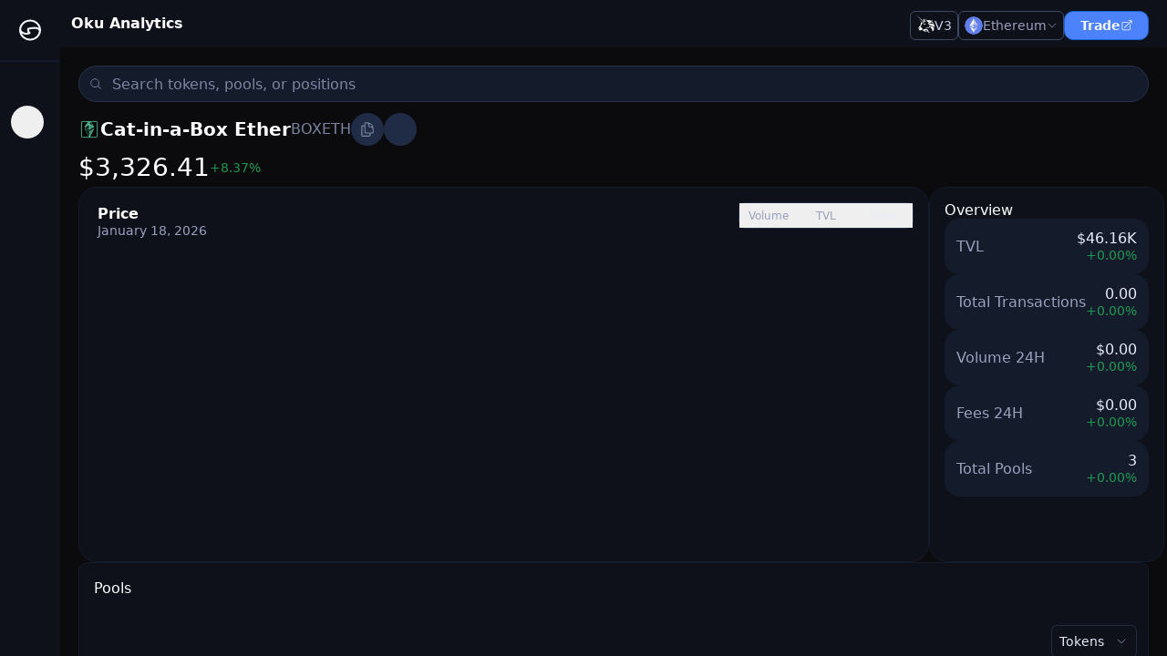

--- FILE ---
content_type: text/html;charset=UTF-8
request_url: https://oku.trade/info/ethereum/token/0x7690202e2c2297bcd03664e31116d1dffe7e3b73
body_size: 6631
content:
<!DOCTYPE html><html lang="en"><head>
    <!-- Google Tag Manager -->
    
    <!-- End Google Tag Manager -->
    <meta charset="UTF-8">
    <link rel="icon" type="image/png" sizes="32x32" href="/info/favicon-32x32.png">
    <link rel="icon" type="image/png" sizes="16x16" href="/info/favicon-16x16.png">
    <link rel="manifest" href="/info/site.webmanifest">
    <meta name="theme-color" content="#ffffff">
    <link rel="apple-touch-icon" href="/info/apple-touch-icon.png">
    <meta name="viewport" content="width=device-width, initial-scale=1.0">
    <title>BOXETH at 3,326.41 | Cat-in-a-Box Ether DEX Token Info | Oku Analytics</title>
    <!-- Twitter conversion tracking base code -->
    
    <!-- End Twitter conversion tracking base code -->
    
    <link rel="modulepreload" crossorigin="" href="/info/assets/vendor-C1OEI1oR.js">
    <link rel="stylesheet" crossorigin="" href="/info/assets/main-CV4NODo_.css">
  <link rel="modulepreload" as="script" crossorigin="" href="/info/assets/app.main-DU1Fzr9O.js"><link rel="modulepreload" as="script" crossorigin="" href="/info/assets/_address.lazy-YeQnpj0A.js"><link rel="modulepreload" as="script" crossorigin="" href="/info/assets/OverviewChartConatiner-F7wjclIU.js"><link rel="modulepreload" as="script" crossorigin="" href="/info/assets/PriceWrapper-CbyET2ea.js"><link rel="modulepreload" as="script" crossorigin="" href="/info/assets/VolumeWrapper-C4yFC3rw.js"><link rel="modulepreload" as="script" crossorigin="" href="/info/assets/NoDataChartState-CMuWIDYy.js"><link rel="modulepreload" as="script" crossorigin="" href="/info/assets/ToolBar-k6vBnjBU.js"><meta property="twitter:description" content="Trade DeFi with Oku, a professional-grade Uniswap v3 front-end platform. Enjoy live trading, track orders, and implement limit and market orders with precision. Ideal for pro traders seeking advanced DEX features." data-rh="true"><meta property="og:title" content="BOXETH at 3,326.41 | Cat-in-a-Box Ether DEX Token Info | Oku Analytics" data-rh="true"><meta property="twitter:title" content="BOXETH at 3,326.41 | Cat-in-a-Box Ether DEX Token Info | Oku Analytics" data-rh="true"><meta name="description" content="BOXETH 837.09% with a 24h trading volume of $0.00. View Cat-in-a-Box Ether and other tokens on Ethereum today. Uniswap v3 TVL, transactions, volume, and more on DeFi's best Uniswap v3 analytics platform." data-rh="true"><meta property="og:description" content="BOXETH 837.09% with a 24h trading volume of $0.00. View Cat-in-a-Box Ether and other tokens on Ethereum today. Uniswap v3 TVL, transactions, volume, and more on DeFi's best Uniswap v3 analytics platform." data-rh="true"><meta rel="x-prerender-render-id" content="7727d8d0-e8cd-4b23-8252-1af53fb906ce" />
			<meta rel="x-prerender-render-at" content="2026-01-18T18:57:50.321Z" /><meta rel="x-prerender-request-id" content="7727d8d0-e8cd-4b23-8252-1af53fb906ce" />
      		<meta rel="x-prerender-request-at" content="2026-01-18T18:57:50.192Z" /><meta rel="x-prerender-request-id" content="cb28801a-6e4e-47a3-85a5-0d95d39dc420" />
      		<meta rel="x-prerender-request-at" content="2026-01-18T18:59:16.549Z" /></head>
  <body style="cursor: auto;">
    <!-- Google Tag Manager (noscript) -->
    <noscript><iframe
        src="https://www.googletagmanager.com/ns.html?id=GTM-W8ZS83R"
        height="0"
        width="0"
        style="display: none; visibility: hidden"
      ></iframe
    ></noscript>
    <!-- End Google Tag Manager (noscript) -->
    <div id="root"><meta property="og:type" content="website"><meta property="og:url" content="https://www.oku.trade/info/info/ethereum/token/0x7690202e2c2297bcd03664e31116d1dffe7e3b73"><meta property="og:image" content="https://cdn.gfx.xyz/okusplash.png"><div class="bg-default"><div class="flex h-screen"><div class="flex flex-1 overflow-hidden"><div class="hidden lg:block"><div class="flex flex-1 h-screen"><div class="w-[66px] bg-base1 duration-[500ms]"><div class="border-b-2 border-stroke1 w-[65px] items-center justify-center flex h-[68px]"><a href="/info/ethereum/overview"><div class="relative flex w-[18px] h-[18px] md:w-[24px] md:h-[24px]"><img class="absolute w-full h-full" alt="Home Icon" src="https://assets.oku.trade/logo.svg"></div></a></div><div class="flex flex-col mt-12 px-2 items-start justify-start"><div class="flex flex-col gap-2 items-center"><button class="w-9 h-9 flex items-center justify-center rounded-full" style="color: rgb(124, 133, 162);"><div style="stroke-width: 1.5;"></div></button><nav id="icon_sidebar" class="flex flex-col gap-4"><div class="relative"><a href="/info/ethereum/overview" class="  h-11 w-11 flex items-center justify-center rounded-lg relative text-gray-300"><div style="stroke-width: 1.5;"></div></a></div><div class="relative"><a href="/info/ethereum/pools" class="  h-11 w-11 flex items-center justify-center rounded-lg relative text-gray-300"><div style="stroke-width: 1.5;"></div></a></div><div class="relative"><a href="/info/ethereum/tokens" class="  h-11 w-11 flex items-center justify-center rounded-lg relative text-gray-300"><div style="stroke-width: 1.5;"></div></a></div><div class="relative"><a href="/info/ethereum/positions" class="  h-11 w-11 flex items-center justify-center rounded-lg relative text-gray-300"><div style="stroke-width: 1.5;"></div></a></div></nav></div></div></div></div></div><div class="block lg:hidden"><div><div class="fixed right-0  min-h-screen z-[40] w-[235px] bg-base1 transition-[right] duration-300 ease-in overflow-hidden border border-stroke1  right-[-235px]"><div class="flex flex-col w-full"><div class="flex flex-col justify-between p-6 gap-4"><button><svg xmlns="http://www.w3.org/2000/svg" viewBox="0 0 24 24" fill="#FFFFFF" aria-hidden="true" data-slot="icon" width="16"><path fill-rule="evenodd" d="M12.97 3.97a.75.75 0 0 1 1.06 0l7.5 7.5a.75.75 0 0 1 0 1.06l-7.5 7.5a.75.75 0 1 1-1.06-1.06l6.22-6.22H3a.75.75 0 0 1 0-1.5h16.19l-6.22-6.22a.75.75 0 0 1 0-1.06Z" clip-rule="evenodd"></path></svg></button><button class="flex flex-row items-center justify-center py-1.5 px-4  gap-1.5 h-8 min-w-[93px]  primary-button"><div class="undefined text-[14px] leading-[18px] font-semibold text-gray-50 whitespace-pre">Trade</div><svg xmlns="http://www.w3.org/2000/svg" viewBox="0 0 24 24" fill="currentColor" aria-hidden="true" data-slot="icon" class="w-[14px] h-[14px] pb-[0.5px] text-gray-50"><path fill-rule="evenodd" d="M15.75 2.25H21a.75.75 0 0 1 .75.75v5.25a.75.75 0 0 1-1.5 0V4.81L8.03 17.03a.75.75 0 0 1-1.06-1.06L19.19 3.75h-3.44a.75.75 0 0 1 0-1.5Zm-10.5 4.5a1.5 1.5 0 0 0-1.5 1.5v10.5a1.5 1.5 0 0 0 1.5 1.5h10.5a1.5 1.5 0 0 0 1.5-1.5V10.5a.75.75 0 0 1 1.5 0v8.25a3 3 0 0 1-3 3H5.25a3 3 0 0 1-3-3V8.25a3 3 0 0 1 3-3h8.25a.75.75 0 0 1 0 1.5H5.25Z" clip-rule="evenodd"></path></svg></button><div class="w-full h-[1px] bg-gray-700"></div></div><div class="flex flex-1 relative bg-base1 justify-end"><div class="w-full flex flex-col items-start mx-4"><a href="/info/ethereum/overview" class="px-4 lg:py-4 mb-2 lg:mx-0 rounded-lg lg:rounded-l-[0px] w-full flex justify-between items-center hover:bg-base2"><div class="undefined text-[12px] lg:text-[14px] leading-[14px] lg:leading-[18px] font-normal text-gray-100 whitespace-pre">Overview</div><div class="h-11 w-11 flex items-center justify-center rounded-lg" style="color: rgb(153, 161, 189);"><div style="stroke-width: 1.5;"></div></div></a><div class="flex flex-col items-start"><a href="/info/ethereum/overview#overview_top_tokens" class="pl-4 py-2"><div class="undefined text-[12px] lg:text-[14px] leading-[14px] lg:leading-[18px] font-normal  whitespace-pre" style="color: rgb(124, 133, 162);">Top Tokens</div></a><a href="/info/ethereum/overview#overview_recent_positions" class="pl-4 py-2"><div class="undefined text-[12px] lg:text-[14px] leading-[14px] lg:leading-[18px] font-normal  whitespace-pre" style="color: rgb(124, 133, 162);">Recent Positions</div></a><a href="/info/ethereum/overview#overview_top_pools" class="pl-4 py-2"><div class="undefined text-[12px] lg:text-[14px] leading-[14px] lg:leading-[18px] font-normal  whitespace-pre" style="color: rgb(124, 133, 162);">Top Pools</div></a></div></div></div><div class="flex flex-1 relative bg-base1 justify-end"><div class="w-full flex flex-col items-start mx-4"><a href="/info/ethereum/pools" class="px-4 lg:py-4 mb-2 lg:mx-0 rounded-lg lg:rounded-l-[0px] w-full flex justify-between items-center hover:bg-base2"><div class="undefined text-[12px] lg:text-[14px] leading-[14px] lg:leading-[18px] font-normal text-gray-100 whitespace-pre">Pools</div><div class="h-11 w-11 flex items-center justify-center rounded-lg" style="color: rgb(153, 161, 189);"><div style="stroke-width: 1.5;"></div></div></a><div class="flex flex-col items-start"></div></div></div><div class="flex flex-1 relative bg-base1 justify-end"><div class="w-full flex flex-col items-start mx-4"><a href="/info/ethereum/tokens" class="px-4 lg:py-4 mb-2 lg:mx-0 rounded-lg lg:rounded-l-[0px] w-full flex justify-between items-center hover:bg-base2"><div class="undefined text-[12px] lg:text-[14px] leading-[14px] lg:leading-[18px] font-normal text-gray-100 whitespace-pre">Tokens</div><div class="h-11 w-11 flex items-center justify-center rounded-lg" style="color: rgb(153, 161, 189);"><div style="stroke-width: 1.5;"></div></div></a><div class="flex flex-col items-start"></div></div></div><div class="flex flex-1 relative bg-base1 justify-end"><div class="w-full flex flex-col items-start mx-4"><a href="/info/ethereum/positions" class="px-4 lg:py-4 mb-2 lg:mx-0 rounded-lg lg:rounded-l-[0px] w-full flex justify-between items-center hover:bg-base2"><div class="undefined text-[12px] lg:text-[14px] leading-[14px] lg:leading-[18px] font-normal text-gray-100 whitespace-pre">Positions</div><div class="h-11 w-11 flex items-center justify-center rounded-lg" style="color: rgb(153, 161, 189);"><div style="stroke-width: 1.5;"></div></div></a><div class="flex flex-col items-start"></div></div></div></div></div></div></div><div class="flex flex-1 flex-col overflow-y-auto no-scrollbar min-h-screen gap-2" id="page_div"><div id="start"><div class="block lg:hidden"><div class="flex justify-between bg-base1 px-3 py-2 items-center"><a href="/info/ethereum/overview"><div class="relative flex w-[18px] h-[18px] md:w-[24px] md:h-[24px]"><img class=" w-full h-full" alt="Home Icon" src="https://assets.oku.trade/logo.svg"></div></a><div class="mr-0 flex flex-row gap-2 items-center"><div class="h-[37px] md:h-8 min-w-[51px] border rounded-md border-gray-600 bg-base1 flex items-center justify-center gap-1 px-1.5"><img src="https://assets.oku.trade/uni-v3.webp" alt="UNIv3" class="h-[17px] w-[17px] sm:h-5 sm:w-5 mb-1"><div class="undefined text-[12px] lg:text-[14px] leading-[14px] lg:leading-[18px] font-normal  whitespace-pre" style="color: rgb(201, 208, 231);">V3</div></div><div><div class="h-[37px] md:h-8 cursor-pointer select-none flex items-center justify-between gap-0.5 md:gap-1 bg-base1 border border-gray-600 px-2 md:px-1.5 rounded-md hover:border-blue-400 duration-200 "><div class="rounded-full flex md:hidden" style="width: 17px; height: 17px;"><img class="rounded-full" src="https://assets.oku.trade/chains/ethereum-logo.webp" alt="Ethereum" style="width: 17px; height: 17px;"></div><div class="rounded-full md:flex hidden" style="width: 20px; height: 20px;"><img class="rounded-full" src="https://assets.oku.trade/chains/ethereum-logo.webp" alt="Ethereum" style="width: 20px; height: 20px;"></div><div class="w-fit flex flex-1"><div class="hidden md:flex whitespace-nowrap select-none text-[12px] lg:text-[14px] leading-[14px] lg:leading-[18px] font-normal text-white whitespace-pre"><div class="flex flex-row items-center"><div class="whitespace-nowrap text-[12px] lg:text-[14px] leading-[14px] lg:leading-[18px] font-normal  whitespace-pre" style="color: rgb(153, 161, 189);">Ethereum</div></div></div></div><svg xmlns="http://www.w3.org/2000/svg" viewBox="0 0 24 24" fill="currentColor" aria-hidden="true" data-slot="icon" class="w-3 h-3 text-gray-400"><path fill-rule="evenodd" d="M12.53 16.28a.75.75 0 0 1-1.06 0l-7.5-7.5a.75.75 0 0 1 1.06-1.06L12 14.69l6.97-6.97a.75.75 0 1 1 1.06 1.06l-7.5 7.5Z" clip-rule="evenodd"></path></svg></div></div><button class="flex items-center justify-center rounded-md w-[35px] h-[37px] md:h-8 border border-gray-600"><div style="color: rgb(124, 133, 162);"></div></button></div></div></div><div class="hidden lg:block"><div class="z-[20] w-full flex flex-row flex-1 justify-between bg-base1 max-h-[52px] py-2 px-3"><div class="flex items-center"><div class="font-semibold text-[14px] lg:text-[16px] leading-[18px] font-normal text-white whitespace-pre">Oku Analytics</div></div><div class="flex flex-row items-center justify-end mr-2 mb-4 gap-4 pt-1 h-fit"><div class="h-[37px] md:h-8 min-w-[51px] border rounded-md border-gray-600 bg-base1 flex items-center justify-center gap-1 px-1.5"><img src="https://assets.oku.trade/uni-v3.webp" alt="UNIv3" class="h-[17px] w-[17px] sm:h-5 sm:w-5 mb-1"><div class="undefined text-[12px] lg:text-[14px] leading-[14px] lg:leading-[18px] font-normal  whitespace-pre" style="color: rgb(201, 208, 231);">V3</div></div><div><div class="h-[37px] md:h-8 cursor-pointer select-none flex items-center justify-between gap-0.5 md:gap-1 bg-base1 border border-gray-600 px-2 md:px-1.5 rounded-md hover:border-blue-400 duration-200 "><div class="rounded-full flex md:hidden" style="width: 17px; height: 17px;"><img class="rounded-full" src="https://assets.oku.trade/chains/ethereum-logo.webp" alt="Ethereum" style="width: 17px; height: 17px;"></div><div class="rounded-full md:flex hidden" style="width: 20px; height: 20px;"><img class="rounded-full" src="https://assets.oku.trade/chains/ethereum-logo.webp" alt="Ethereum" style="width: 20px; height: 20px;"></div><div class="w-fit flex flex-1"><div class="hidden md:flex whitespace-nowrap select-none text-[12px] lg:text-[14px] leading-[14px] lg:leading-[18px] font-normal text-white whitespace-pre"><div class="flex flex-row items-center"><div class="whitespace-nowrap text-[12px] lg:text-[14px] leading-[14px] lg:leading-[18px] font-normal  whitespace-pre" style="color: rgb(153, 161, 189);">Ethereum</div></div></div></div><svg xmlns="http://www.w3.org/2000/svg" viewBox="0 0 24 24" fill="currentColor" aria-hidden="true" data-slot="icon" class="w-3 h-3 text-gray-400"><path fill-rule="evenodd" d="M12.53 16.28a.75.75 0 0 1-1.06 0l-7.5-7.5a.75.75 0 0 1 1.06-1.06L12 14.69l6.97-6.97a.75.75 0 1 1 1.06 1.06l-7.5 7.5Z" clip-rule="evenodd"></path></svg></div></div><button class="flex flex-row items-center justify-center py-1.5 px-4  gap-1.5 h-8 min-w-[93px]  primary-button"><div class="undefined text-[14px] leading-[18px] font-semibold text-gray-50 whitespace-pre">Trade</div><svg xmlns="http://www.w3.org/2000/svg" viewBox="0 0 24 24" fill="currentColor" aria-hidden="true" data-slot="icon" class="w-[14px] h-[14px] pb-[0.5px] text-gray-50"><path fill-rule="evenodd" d="M15.75 2.25H21a.75.75 0 0 1 .75.75v5.25a.75.75 0 0 1-1.5 0V4.81L8.03 17.03a.75.75 0 0 1-1.06-1.06L19.19 3.75h-3.44a.75.75 0 0 1 0-1.5Zm-10.5 4.5a1.5 1.5 0 0 0-1.5 1.5v10.5a1.5 1.5 0 0 0 1.5 1.5h10.5a1.5 1.5 0 0 0 1.5-1.5V10.5a.75.75 0 0 1 1.5 0v8.25a3 3 0 0 1-3 3H5.25a3 3 0 0 1-3-3V8.25a3 3 0 0 1 3-3h8.25a.75.75 0 0 1 0 1.5H5.25Z" clip-rule="evenodd"></path></svg></button></div></div></div><div class="px-2 md:px-5 pt-5"><div><div><div><div class="w-full relative items-center flex"><div class="w-full outline-none flex items-center border-stroke1 " style="z-index: 0;"><div class="absolute z-[180] pl-3"><svg xmlns="http://www.w3.org/2000/svg" viewBox="0 0 24 24" fill="currentColor" aria-hidden="true" data-slot="icon" width="14" color="#7C85A2"><path fill-rule="evenodd" d="M10.5 3.75a6.75 6.75 0 1 0 0 13.5 6.75 6.75 0 0 0 0-13.5ZM2.25 10.5a8.25 8.25 0 1 1 14.59 5.28l4.69 4.69a.75.75 0 1 1-1.06 1.06l-4.69-4.69A8.25 8.25 0 0 1 2.25 10.5Z" clip-rule="evenodd"></path></svg></div><input placeholder="Search tokens, pools, or positions" class="placeholder:text-gray-400 focus:outline-0 placeholder:text-[14px] placeholder:leading-[18px] md:placeholder:text-[16px] md:placeholder:leading-[18px]
          placeholder:font-semibold md:placeholder:font-normal border border-stroke3 text-white outline-none bg-base2 w-full mt-0 pl-8 md:pl-9 h-10" spellcheck="false" value="" style="border-radius: 48px;"></div></div></div></div></div></div></div><div class="h-full px-2 md:px-5"><div class="flex flex-col justify-between h-full"><div><div class="my-3 ml-1"></div><div><div class="flex flex-col gap-4 relative"><div class="flex flex-row w-full justify-between"><button><div style="color: rgb(245, 246, 252); stroke-width: 1.5;"></div></button></div><div class="flex justify-start h-[81px]"><div class="flex flex-col justify-between"><div class="flex gap-2 items-center"><div class="h-[24px] w-[24px] rounded-[18px]"><img class="rounded-full" src="https://cdn.oku.trade/logos/1/0x7690202e2c2297bcd03664e31116d1dffe7e3b73.png" alt="boxETH"></div><div class="font-semibold text-white text-[20px] cursor-pointer">Cat-in-a-Box Ether</div><div class="undefined text-[14px] lg:text-[16px] leading-[18px] font-normal  whitespace-pre" style="color: rgb(124, 133, 162);">BOXETH</div><button class="bg-base3 rounded-full w-[27px] h-[27px] sm:w-9 sm:h-9 items-center flex justify-center relative"><svg xmlns="http://www.w3.org/2000/svg" fill="none" viewBox="0 0 24 24" stroke-width="1.5" stroke="currentColor" aria-hidden="true" data-slot="icon" color="#7C85A2" width="18" height="18"><path stroke-linecap="round" stroke-linejoin="round" d="M15.75 17.25v3.375c0 .621-.504 1.125-1.125 1.125h-9.75a1.125 1.125 0 0 1-1.125-1.125V7.875c0-.621.504-1.125 1.125-1.125H6.75a9.06 9.06 0 0 1 1.5.124m7.5 10.376h3.375c.621 0 1.125-.504 1.125-1.125V11.25c0-4.46-3.243-8.161-7.5-8.876a9.06 9.06 0 0 0-1.5-.124H9.375c-.621 0-1.125.504-1.125 1.125v3.5m7.5 10.375H9.375a1.125 1.125 0 0 1-1.125-1.125v-9.25m12 6.625v-1.875a3.375 3.375 0 0 0-3.375-3.375h-1.5a1.125 1.125 0 0 1-1.125-1.125v-1.5a3.375 3.375 0 0 0-3.375-3.375H9.75"></path></svg></button><button class="bg-base3 rounded-full w-[27px] h-[27px] sm:w-9 sm:h-9 items-center flex justify-center relative"><div class="text-gray-400 hover:text-gray-200"></div></button></div><div class="flex gap-x-2 items-center"><div class="text-white font-600 text-[28px]">$3,326.41</div><div class="flex flex-row justify-end   "><div class="undefined text-[12px] lg:text-[14px] leading-[14px] lg:leading-[18px] font-normal  whitespace-pre" style="color: rgb(32, 152, 83);">+</div><div class="undefined text-[12px] lg:text-[14px] leading-[14px] lg:leading-[18px] font-normal  whitespace-pre" style="color: rgb(32, 152, 83);">8.37%</div></div></div></div></div><div class="flex flex-col gap-2 items-center relative"><section class="flex lg:flex-row flex-col-reverse w-full gap-2"><div class="p-3 md:p-4 rounded-[20px] bg-base1 border border-stroke1 flex flex-1 min-h-[412]"><div class=" flex flex-col duration-[500ms]  " style="height: 378px; width: 899px;"><div class="w-full h-[28px] flex flex-col-reverse justify-center items-end sm:flex-row sm:justify-between sm:items-start"><div class="hidden sm:flex"><div class="flex flex-col h-[48px] z-10"><div class="md:min-w-[200px] w-fit flex flex-col sm:gap-2"><div class="sm:h-[28px] m-1 flex flex-col items-start gap-1"><div class="undefined text-[14px] lg:text-[16px] leading-[18px] font-semibold text-white whitespace-pre">Price</div><div class="whitespace-nowrap text-[12px] sm:text-[14px] leading-[18px] font-normal  whitespace-pre" style="color: rgb(153, 161, 189);">January 18, 2026</div></div></div></div></div><div class="flex flex-col-reverse items-center sm:flex-row gap-2.5 sm:gap-3 w-full"><div class="flex flex-row justify-center sm:justify-end w-full"><div class="flex sm:hidden"><div class="flex flex-col h-[48px] z-10"><div class="md:min-w-[200px] w-fit flex flex-col sm:gap-2"><div class="sm:h-[28px] m-1 flex flex-col items-start gap-1"><div class="undefined text-[14px] lg:text-[16px] leading-[18px] font-semibold text-white whitespace-pre">Price</div><div class="whitespace-nowrap text-[12px] sm:text-[14px] leading-[18px] font-normal  whitespace-pre" style="color: rgb(153, 161, 189);">January 18, 2026</div></div></div></div></div><div class="flex flex-row items-start justify-end gap-2.5 sm:gap-3 w-full -ml-9 sm:-ml-0"></div></div><div class="
    relative h-[29px] rounded-lg border border-stroke2 bg-base2 w-full
    sm:max-w-[192px]
  "><div class="absolute h-full bg-base3 rounded-md transition-transform duration-300 ease-out" style="width: 63px; transform: translateX(126px);"></div><div class="relative grid h-full z-10" style="grid-template-columns: repeat(3, 1fr);"><button class="h-full px-2 py-[7px] text-center truncate"><div class="undefined text-[12px] leading-[14px] font-medium  whitespace-pre" style="color: rgb(153, 161, 189);">Volume</div></button><button class="h-full px-2 py-[7px] text-center truncate"><div class="undefined text-[12px] leading-[14px] font-medium  whitespace-pre" style="color: rgb(153, 161, 189);">TVL</div></button><button class="h-full px-2 py-[7px] text-center truncate"><div class="undefined text-[12px] leading-[14px] font-medium  whitespace-pre" style="color: rgb(232, 236, 251);">Price</div></button></div></div></div></div><div class="flex items-end justify-center flex-1  overflow-hidden "><div _echarts_instance_="ec_1768762671047" style="height: 100%; max-width: 899px; width: 899px; min-width: 899px; user-select: none; -webkit-tap-highlight-color: rgba(0, 0, 0, 0); position: relative;"><div style="position: relative; width: 899px; height: 330px; padding: 0px; margin: 0px; border-width: 0px;"><canvas data-zr-dom-id="zr_0" width="899" height="330" style="position: absolute; left: 0px; top: 0px; width: 899px; height: 330px; user-select: none; -webkit-tap-highlight-color: rgba(0, 0, 0, 0); padding: 0px; margin: 0px; border-width: 0px;"></canvas></div><div class=""></div></div></div></div></div><div class="w-full mb-2 lg:mb-0 h-[399px] md:h-[412px] lg:w-[395px] "><div class="rounded-[20px] w-full h-full border border-stroke1 bg-base1 p-3 sm:p-4"><div class="flex flex-col flex-1 h-full gap-5"><div class="undefined text-[14px] lg:text-[16px] leading-[18px] font-medium text-white whitespace-pre">Overview</div><div class="flex flex-col gap-2"><div class="h-[61px] rounded-2xl flex flex-row justify-between items-center px-3 bg-base2 border border-stroke1"><div class="undefined text-[14px] lg:text-[16px] leading-[18px] font-normal  whitespace-pre" style="color: rgb(153, 161, 189);">TVL</div><div class="flex flex-col items-end"><div class="undefined text-[14px] lg:text-[16px] leading-[18px] font-medium  whitespace-pre" style="color: rgb(232, 236, 251);">$46.16K</div><div class="flex items-center justify-center mb"><div class="flex flex-row justify-end   "><div class="undefined text-[12px] lg:text-[14px] leading-[14px] lg:leading-[18px] font-normal  whitespace-pre" style="color: rgb(32, 152, 83);">+</div><div class="undefined text-[12px] lg:text-[14px] leading-[14px] lg:leading-[18px] font-normal  whitespace-pre" style="color: rgb(32, 152, 83);">0.00%</div></div></div></div></div><div class="h-[61px] rounded-2xl flex flex-row justify-between items-center px-3 bg-base2 border border-stroke1"><div class="undefined text-[14px] lg:text-[16px] leading-[18px] font-normal  whitespace-pre" style="color: rgb(153, 161, 189);">Total Transactions</div><div class="flex flex-col items-end"><div class="undefined text-[14px] lg:text-[16px] leading-[18px] font-medium  whitespace-pre" style="color: rgb(232, 236, 251);">0.00</div><div class="flex items-center justify-center mb"><div class="flex flex-row justify-end   "><div class="undefined text-[12px] lg:text-[14px] leading-[14px] lg:leading-[18px] font-normal  whitespace-pre" style="color: rgb(32, 152, 83);">+</div><div class="undefined text-[12px] lg:text-[14px] leading-[14px] lg:leading-[18px] font-normal  whitespace-pre" style="color: rgb(32, 152, 83);">0.00%</div></div></div></div></div><div class="h-[61px] rounded-2xl flex flex-row justify-between items-center px-3 bg-base2 border border-stroke1"><div class="undefined text-[14px] lg:text-[16px] leading-[18px] font-normal  whitespace-pre" style="color: rgb(153, 161, 189);">Volume 24H</div><div class="flex flex-col items-end"><div class="undefined text-[14px] lg:text-[16px] leading-[18px] font-medium  whitespace-pre" style="color: rgb(232, 236, 251);">$0.00</div><div class="flex items-center justify-center mb"><div class="flex flex-row justify-end   "><div class="undefined text-[12px] lg:text-[14px] leading-[14px] lg:leading-[18px] font-normal  whitespace-pre" style="color: rgb(32, 152, 83);">+</div><div class="undefined text-[12px] lg:text-[14px] leading-[14px] lg:leading-[18px] font-normal  whitespace-pre" style="color: rgb(32, 152, 83);">0.00%</div></div></div></div></div><div class="h-[61px] rounded-2xl flex flex-row justify-between items-center px-3 bg-base2 border border-stroke1"><div class="undefined text-[14px] lg:text-[16px] leading-[18px] font-normal  whitespace-pre" style="color: rgb(153, 161, 189);">Fees 24H</div><div class="flex flex-col items-end"><div class="undefined text-[14px] lg:text-[16px] leading-[18px] font-medium  whitespace-pre" style="color: rgb(232, 236, 251);">$0.00</div><div class="flex items-center justify-center mb"><div class="flex flex-row justify-end   "><div class="undefined text-[12px] lg:text-[14px] leading-[14px] lg:leading-[18px] font-normal  whitespace-pre" style="color: rgb(32, 152, 83);">+</div><div class="undefined text-[12px] lg:text-[14px] leading-[14px] lg:leading-[18px] font-normal  whitespace-pre" style="color: rgb(32, 152, 83);">0.00%</div></div></div></div></div><div class="h-[61px] rounded-2xl flex flex-row justify-between items-center px-3 bg-base2 border border-stroke1"><div class="undefined text-[14px] lg:text-[16px] leading-[18px] font-normal  whitespace-pre" style="color: rgb(153, 161, 189);">Total Pools</div><div class="flex flex-col items-end"><div class="undefined text-[14px] lg:text-[16px] leading-[18px] font-medium  whitespace-pre" style="color: rgb(232, 236, 251);">3</div><div class="flex items-center justify-center mb"><div class="flex flex-row justify-end   "><div class="undefined text-[12px] lg:text-[14px] leading-[14px] lg:leading-[18px] font-normal  whitespace-pre" style="color: rgb(32, 152, 83);">+</div><div class="undefined text-[12px] lg:text-[14px] leading-[14px] lg:leading-[18px] font-normal  whitespace-pre" style="color: rgb(32, 152, 83);">0.00%</div></div></div></div></div></div></div></div></div></section></div><section class="w-full" id="positions_value"><div class="rounded-[10px]  w-full h-full border border-stroke1 overflow-y-hidden " style="background-color: rgb(14, 17, 26);"><div class="overflow-hidden transition-[height] duration-300 ease-in " style="height: 320px;"><div class="flex justify-between items-center px-4 rounded-t-[10px] border-stroke1" style="background-color: rgb(14, 17, 26); height: 56px;"><div class="undefined text-[14px] lg:text-[16px] leading-[18px] font-medium text-white whitespace-pre">Pools</div><div class="flex flex-row items-center  gap-4"><div class="flex justify-center w-4 "></div></div></div><div class=" h-full "><div class="flex flex-row align-center justify-end p-3 gap-5 w-full h-14 bg-base1 "><div class="flex flex-col items-end gap-2"><div><button class="flex flex-row justify-between 
      bg-base1 border-stroke2 
      focus:bg-default focus:border-stroke3  hover:bg-default  hover:border-stroke3
       items-center p-2 min-w-[94px] rounded-md border  "><div class="undefined text-[12px] lg:text-[14px] leading-[14px] lg:leading-[18px] font-normal  whitespace-pre" style="color: rgb(232, 236, 251);">Tokens</div><svg xmlns="http://www.w3.org/2000/svg" fill="none" viewBox="0 0 24 24" class="w-3 h-[9px] md:w-4 md:h-3 stroke-gray-400 stroke-2"><path stroke-linecap="round" stroke-linejoin="round" d="M19.5 8.25l-7.5 7.5-7.5-7.5"></path></svg></button></div></div></div><div><div class="overflow-x-auto sm:no-scrollbar"><table class="table-auto grow w-full"><thead><tr><th colspan="1" class="border-t border-stroke2 bg-base2" style="height: 40px; white-space: nowrap;"><div class="w-full pl-4 pr-2
                      flex"><div class="flex flex-row gap-2 items-center w-fit"><div class="w-fit"><div class="undefined text-[12px] lg:text-[14px] leading-[14px] lg:leading-[18px] font-normal  whitespace-pre" style="color: rgb(153, 161, 189);">Pool</div></div></div></div></th><th colspan="1" class="border-t border-stroke2 bg-base2" style="height: 40px; white-space: nowrap;"><div class="w-full pl-2 pr-2
                      flex cursor-pointer select-none" style="justify-content: right;"><div class="flex flex-row gap-2 items-center w-fit"><div class="w-fit"><div class="undefined text-[12px] lg:text-[14px] leading-[14px] lg:leading-[18px] font-normal  whitespace-pre" style="color: rgb(153, 161, 189);">TVL</div></div><div class="w-fit"><div class="flex items-center justify-center w-3 h-6"><svg width="9" height="11" viewBox="0 0 9 11" fill="none" xmlns="http://www.w3.org/2000/svg"><path fill-rule="evenodd" clip-rule="evenodd" d="M4.03179 8.38715L1.35528 5.94336L0 7.18078L3.35416 10.2433C3.72839 10.585 4.3352 10.585 4.70943 10.2433L8.0636 7.18078L6.70832 5.94336L4.03179 8.38715Z" fill="#99A1BD"></path><path fill-rule="evenodd" clip-rule="evenodd" d="M4.03179 2.11243L1.35528 4.55621L0 3.31878L3.35416 0.256279C3.72839 -0.0854262 4.3352 -0.0854262 4.70943 0.256279L8.0636 3.31878L6.70832 4.55621L4.03179 2.11243Z" fill="#99A1BD"></path></svg></div></div></div></div></th><th colspan="1" class="border-t border-stroke2 bg-base2" style="height: 40px; white-space: nowrap;"><div class="w-full pl-2 pr-2
                      flex" style="justify-content: right;"><div class="flex flex-row gap-2 items-center w-fit"><div class="w-fit"><div class="undefined text-[12px] lg:text-[14px] leading-[14px] lg:leading-[18px] font-normal  whitespace-pre" style="color: rgb(153, 161, 189);">Current Price</div></div></div></div></th><th colspan="1" class="border-t border-stroke2 bg-base2" style="height: 40px; white-space: nowrap;"><div class="w-full pl-2 pr-2
                      flex cursor-pointer select-none" style="justify-content: right;"><div class="flex flex-row gap-2 items-center w-fit"><div class="w-fit"><div class="undefined text-[12px] lg:text-[14px] leading-[14px] lg:leading-[18px] font-normal  whitespace-pre" style="color: rgb(153, 161, 189);">Volume 24H</div></div><div class="w-fit"><div class="flex items-center justify-center w-3 h-6"><svg width="9" height="11" viewBox="0 0 9 11" fill="none" xmlns="http://www.w3.org/2000/svg"><path fill-rule="evenodd" clip-rule="evenodd" d="M4.03179 8.38715L1.35528 5.94336L0 7.18078L3.35416 10.2433C3.72839 10.585 4.3352 10.585 4.70943 10.2433L8.0636 7.18078L6.70832 5.94336L4.03179 8.38715Z" fill="#99A1BD"></path><path fill-rule="evenodd" clip-rule="evenodd" d="M4.03179 2.11243L1.35528 4.55621L0 3.31878L3.35416 0.256279C3.72839 -0.0854262 4.3352 -0.0854262 4.70943 0.256279L8.0636 3.31878L6.70832 4.55621L4.03179 2.11243Z" fill="#99A1BD"></path></svg></div></div></div></div></th><th colspan="1" class="border-t border-stroke2 bg-base2" style="height: 40px; white-space: nowrap;"><div class="w-full pl-2 pr-2
                      flex cursor-pointer select-none" style="justify-content: right;"><div class="flex flex-row gap-2 items-center w-fit"><div class="w-fit"><div class="undefined text-[12px] lg:text-[14px] leading-[14px] lg:leading-[18px] font-normal  whitespace-pre" style="color: rgb(153, 161, 189);">Volume 7D</div></div><div class="w-fit"><div class="flex items-center justify-center w-3 h-6"><svg width="9" height="11" viewBox="0 0 9 11" fill="none" xmlns="http://www.w3.org/2000/svg"><path fill-rule="evenodd" clip-rule="evenodd" d="M4.03179 8.38715L1.35528 5.94336L0 7.18078L3.35416 10.2433C3.72839 10.585 4.3352 10.585 4.70943 10.2433L8.0636 7.18078L6.70832 5.94336L4.03179 8.38715Z" fill="#4C82FB"></path><path fill-rule="evenodd" clip-rule="evenodd" d="M4.03179 2.11243L1.35528 4.55621L0 3.31878L3.35416 0.256279C3.72839 -0.0854262 4.3352 -0.0854262 4.70943 0.256279L8.0636 3.31878L6.70832 4.55621L4.03179 2.11243Z" fill="#99A1BD"></path></svg></div></div></div></div></th><th colspan="1" class="border-t border-stroke2 bg-base2" style="height: 40px; white-space: nowrap;"><div class="w-full pl-2 pr-2
                      flex cursor-pointer select-none" style="justify-content: right;"><div class="flex flex-row gap-2 items-center w-fit"><div class="w-fit"><div class="undefined text-[12px] lg:text-[14px] leading-[14px] lg:leading-[18px] font-normal  whitespace-pre" style="color: rgb(153, 161, 189);">Fees 24H</div></div><div class="w-fit"><div class="flex items-center justify-center w-3 h-6"><svg width="9" height="11" viewBox="0 0 9 11" fill="none" xmlns="http://www.w3.org/2000/svg"><path fill-rule="evenodd" clip-rule="evenodd" d="M4.03179 8.38715L1.35528 5.94336L0 7.18078L3.35416 10.2433C3.72839 10.585 4.3352 10.585 4.70943 10.2433L8.0636 7.18078L6.70832 5.94336L4.03179 8.38715Z" fill="#99A1BD"></path><path fill-rule="evenodd" clip-rule="evenodd" d="M4.03179 2.11243L1.35528 4.55621L0 3.31878L3.35416 0.256279C3.72839 -0.0854262 4.3352 -0.0854262 4.70943 0.256279L8.0636 3.31878L6.70832 4.55621L4.03179 2.11243Z" fill="#99A1BD"></path></svg></div></div></div></div></th><th colspan="1" class="border-t border-stroke2 bg-base2" style="height: 40px; white-space: nowrap;"><div class="w-full pl-2 pr-4
                      flex cursor-pointer select-none" style="justify-content: right;"><div class="flex flex-row gap-2 items-center w-fit"><div class="w-fit"><div class="undefined text-[12px] lg:text-[14px] leading-[14px] lg:leading-[18px] font-normal  whitespace-pre" style="color: rgb(153, 161, 189);">Transactions 24H</div></div><div class="w-fit"><div class="flex items-center justify-center w-3 h-6"><svg width="9" height="11" viewBox="0 0 9 11" fill="none" xmlns="http://www.w3.org/2000/svg"><path fill-rule="evenodd" clip-rule="evenodd" d="M4.03179 8.38715L1.35528 5.94336L0 7.18078L3.35416 10.2433C3.72839 10.585 4.3352 10.585 4.70943 10.2433L8.0636 7.18078L6.70832 5.94336L4.03179 8.38715Z" fill="#99A1BD"></path><path fill-rule="evenodd" clip-rule="evenodd" d="M4.03179 2.11243L1.35528 4.55621L0 3.31878L3.35416 0.256279C3.72839 -0.0854262 4.3352 -0.0854262 4.70943 0.256279L8.0636 3.31878L6.70832 4.55621L4.03179 2.11243Z" fill="#99A1BD"></path></svg></div></div></div></div></th></tr></thead><tbody><tr class="group border-t border-b border-stroke2 cursor-pointer w-full hover:bg-gray-700 bg-base1" style="height: 56px; width: 100%;"><td><a href="/info/ethereum/pool/0x287139599f1b5849f12cf18244a74f595da9936d"><div class="flex flex-1 w-full items-center pl-4 pr-2 whitespace-nowrap" style="height: 52px; max-height: 56px;"><div class="flex items-center gap-x-2 "><div class="w-[8px] text-[12px] leading-[14px] font-normal  whitespace-pre" style="color: rgb(76, 130, 251);">1</div><div class="flex gap-1 justify-between"><div class="flex items-center gap-1"><div class="flex w-[40px] min-w-[40px] mr-1"><img class="rounded-full h-[20px] w-[20px] -mr-1" src="https://cdn.oku.trade/logos/1/0x7690202e2c2297bcd03664e31116d1dffe7e3b73.png" alt="BOXETH"><img class="rounded-full h-[20px] w-[20px]" src="https://cdn.oku.trade/logos/1/0xc02aaa39b223fe8d0a0e5c4f27ead9083c756cc2.png" alt="WETH"></div><div class="flex flex-row gap-1 items-center"><div class="undefined text-[12px] lg:text-[14px] leading-[14px] lg:leading-[18px] font-medium  whitespace-pre" style="color: rgb(232, 236, 251);">BOXETH</div><div class="undefined text-[12px] lg:text-[14px] leading-[14px] lg:leading-[18px] font-medium  whitespace-pre" style="color: rgb(232, 236, 251);">/</div><div class="truncate text-[12px] lg:text-[14px] leading-[14px] lg:leading-[18px] font-medium  whitespace-pre" style="color: rgb(232, 236, 251);">WETH</div></div><div class="rounded-[6px] flex  min-w-[48px] items-center justify-center"><div class="undefined text-[12px] lg:text-[14px] leading-[14px] lg:leading-[18px] font-medium  whitespace-pre" style="color: rgb(232, 236, 251);">0.05%</div></div></div></div></div></div></a></td><td><a href="/info/ethereum/pool/0x287139599f1b5849f12cf18244a74f595da9936d"><div class="flex flex-1 w-full items-center pl-2 pr-2 whitespace-nowrap" style="height: 52px; max-height: 56px;"><div class="flex items-center justify-end w-full"><div class="w-fit flex flex-col justify-end items-end "><div class="undefined text-[12px] lg:text-[14px] leading-[14px] lg:leading-[18px] font-normal  whitespace-pre" style="color: rgb(201, 208, 231);"><div class="flex flex-row items-center gap-1"><div class="flex flex-row items-center">$36.05K</div></div></div><div style="margin-top: 8px;"><div class="flex flex-row justify-end   "><div class="undefined text-[12px] lg:text-[14px] leading-[14px] lg:leading-[18px] font-normal  whitespace-pre" style="color: rgb(32, 152, 83);">+</div><div class="undefined text-[12px] lg:text-[14px] leading-[14px] lg:leading-[18px] font-normal  whitespace-pre" style="color: rgb(32, 152, 83);">0.00%</div></div></div></div></div></div></a></td><td><a href="/info/ethereum/pool/0x287139599f1b5849f12cf18244a74f595da9936d"><div class="flex flex-1 w-full items-center pl-2 pr-2 whitespace-nowrap" style="height: 52px; max-height: 56px;"><div class="flex items-center justify-end w-full"><div class="w-fit flex flex-col justify-end items-end "><div class="undefined text-[12px] lg:text-[14px] leading-[14px] lg:leading-[18px] font-normal  whitespace-pre" style="color: rgb(201, 208, 231);"><div class="flex flex-row items-center gap-1"><div class="flex flex-row items-center">0.988099</div>WETH</div></div><div style="margin-top: 8px;"><div class="flex flex-row justify-end   "><div class="undefined text-[12px] lg:text-[14px] leading-[14px] lg:leading-[18px] font-normal  whitespace-pre" style="color: rgb(32, 152, 83);">+</div><div class="undefined text-[12px] lg:text-[14px] leading-[14px] lg:leading-[18px] font-normal  whitespace-pre" style="color: rgb(32, 152, 83);">0.00%</div></div></div></div></div></div></a></td><td><a href="/info/ethereum/pool/0x287139599f1b5849f12cf18244a74f595da9936d"><div class="flex flex-1 w-full items-center pl-2 pr-2 whitespace-nowrap" style="height: 52px; max-height: 56px;"><div class="flex items-center justify-end w-full"><div class="w-fit flex flex-col justify-end items-end "><div class="undefined text-[12px] lg:text-[14px] leading-[14px] lg:leading-[18px] font-normal  whitespace-pre" style="color: rgb(201, 208, 231);"><div class="flex flex-row items-center gap-1"><div class="flex flex-row items-center">$0.00</div></div></div><div style="margin-top: 8px;"><div class="flex flex-row justify-end   "><div class="undefined text-[12px] lg:text-[14px] leading-[14px] lg:leading-[18px] font-normal  whitespace-pre" style="color: rgb(32, 152, 83);">+</div><div class="undefined text-[12px] lg:text-[14px] leading-[14px] lg:leading-[18px] font-normal  whitespace-pre" style="color: rgb(32, 152, 83);">0.00%</div></div></div></div></div></div></a></td><td><a href="/info/ethereum/pool/0x287139599f1b5849f12cf18244a74f595da9936d"><div class="flex flex-1 w-full items-center pl-2 pr-2 whitespace-nowrap" style="height: 52px; max-height: 56px;"><div class="flex items-center justify-end w-full"><div class="w-fit flex flex-col justify-end items-end "><div class="undefined text-[12px] lg:text-[14px] leading-[14px] lg:leading-[18px] font-normal  whitespace-pre" style="color: rgb(201, 208, 231);"><div class="flex flex-row items-center gap-1"><div class="flex flex-row items-center">$5.11</div></div></div><div style="margin-top: 8px;"><div class="flex flex-row justify-end   "><div class="undefined text-[12px] lg:text-[14px] leading-[14px] lg:leading-[18px] font-normal  whitespace-pre" style="color: rgb(32, 152, 83);">+</div><div class="undefined text-[12px] lg:text-[14px] leading-[14px] lg:leading-[18px] font-normal  whitespace-pre" style="color: rgb(32, 152, 83);">0.00%</div></div></div></div></div></div></a></td><td><a href="/info/ethereum/pool/0x287139599f1b5849f12cf18244a74f595da9936d"><div class="flex flex-1 w-full items-center pl-2 pr-2 whitespace-nowrap" style="height: 52px; max-height: 56px;"><div class="flex items-center justify-end w-full"><div class="w-fit flex flex-col justify-end items-end "><div class="undefined text-[12px] lg:text-[14px] leading-[14px] lg:leading-[18px] font-normal  whitespace-pre" style="color: rgb(201, 208, 231);"><div class="flex flex-row items-center gap-1"><div class="flex flex-row items-center">$0.00</div></div></div></div></div></div></a></td><td><a href="/info/ethereum/pool/0x287139599f1b5849f12cf18244a74f595da9936d"><div class="flex flex-1 w-full items-center pl-2 pr-4 whitespace-nowrap" style="height: 52px; max-height: 56px;"><div class="flex items-center justify-end  w-full"><div class="w-fit flex flex-col justify-end items-end "><div class="undefined text-[12px] lg:text-[14px] leading-[14px] lg:leading-[18px] font-normal  whitespace-pre" style="color: rgb(201, 208, 231);"><div class="flex flex-row items-center gap-1"><div class="flex flex-row items-center">0</div></div></div></div></div></div></a></td></tr><tr class="group border-t border-b border-stroke2 cursor-pointer w-full hover:bg-gray-700 bg-base2" style="height: 56px; width: 100%;"><td><a href="/info/ethereum/pool/0x703a177fcb4def281d180d3619a5edbae67ec7b5"><div class="flex flex-1 w-full items-center pl-4 pr-2 whitespace-nowrap" style="height: 52px; max-height: 56px;"><div class="flex items-center gap-x-2 "><div class="w-[8px] text-[12px] leading-[14px] font-normal  whitespace-pre" style="color: rgb(76, 130, 251);">2</div><div class="flex gap-1 justify-between"><div class="flex items-center gap-1"><div class="flex w-[40px] min-w-[40px] mr-1"><img class="rounded-full h-[20px] w-[20px] -mr-1" src="https://cdn.oku.trade/logos/1/0x7690202e2c2297bcd03664e31116d1dffe7e3b73.png" alt="BOXETH"><img class="rounded-full h-[20px] w-[20px]" src="https://cdn.oku.trade/logos/1/0x7f39c581f595b53c5cb19bd0b3f8da6c935e2ca0.png" alt="wstETH"></div><div class="flex flex-row gap-1 items-center"><div class="undefined text-[12px] lg:text-[14px] leading-[14px] lg:leading-[18px] font-medium  whitespace-pre" style="color: rgb(232, 236, 251);">BOXETH</div><div class="undefined text-[12px] lg:text-[14px] leading-[14px] lg:leading-[18px] font-medium  whitespace-pre" style="color: rgb(232, 236, 251);">/</div><div class="truncate text-[12px] lg:text-[14px] leading-[14px] lg:leading-[18px] font-medium  whitespace-pre" style="color: rgb(232, 236, 251);">wstETH</div></div><div class="rounded-[6px] flex  min-w-[48px] items-center justify-center"><div class="undefined text-[12px] lg:text-[14px] leading-[14px] lg:leading-[18px] font-medium  whitespace-pre" style="color: rgb(232, 236, 251);">1%</div></div></div></div></div></div></a></td><td><a href="/info/ethereum/pool/0x703a177fcb4def281d180d3619a5edbae67ec7b5"><div class="flex flex-1 w-full items-center pl-2 pr-2 whitespace-nowrap" style="height: 52px; max-height: 56px;"><div class="flex items-center justify-end w-full"><div class="w-fit flex flex-col justify-end items-end "><div class="undefined text-[12px] lg:text-[14px] leading-[14px] lg:leading-[18px] font-normal  whitespace-pre" style="color: rgb(201, 208, 231);"><div class="flex flex-row items-center gap-1"><div class="flex flex-row items-center">$10.16K</div></div></div><div style="margin-top: 8px;"><div class="flex flex-row justify-end   "><div class="undefined text-[12px] lg:text-[14px] leading-[14px] lg:leading-[18px] font-normal  whitespace-pre" style="color: rgb(32, 152, 83);">+</div><div class="undefined text-[12px] lg:text-[14px] leading-[14px] lg:leading-[18px] font-normal  whitespace-pre" style="color: rgb(32, 152, 83);">0.00%</div></div></div></div></div></div></a></td><td><a href="/info/ethereum/pool/0x703a177fcb4def281d180d3619a5edbae67ec7b5"><div class="flex flex-1 w-full items-center pl-2 pr-2 whitespace-nowrap" style="height: 52px; max-height: 56px;"><div class="flex items-center justify-end w-full"><div class="w-fit flex flex-col justify-end items-end "><div class="undefined text-[12px] lg:text-[14px] leading-[14px] lg:leading-[18px] font-normal  whitespace-pre" style="color: rgb(201, 208, 231);"><div class="flex flex-row items-center gap-1"><div class="flex flex-row items-center">0.798974</div>wstETH</div></div><div style="margin-top: 8px;"><div class="flex flex-row justify-end   "><div class="undefined text-[12px] lg:text-[14px] leading-[14px] lg:leading-[18px] font-normal  whitespace-pre" style="color: rgb(32, 152, 83);">+</div><div class="undefined text-[12px] lg:text-[14px] leading-[14px] lg:leading-[18px] font-normal  whitespace-pre" style="color: rgb(32, 152, 83);">0.00%</div></div></div></div></div></div></a></td><td><a href="/info/ethereum/pool/0x703a177fcb4def281d180d3619a5edbae67ec7b5"><div class="flex flex-1 w-full items-center pl-2 pr-2 whitespace-nowrap" style="height: 52px; max-height: 56px;"><div class="flex items-center justify-end w-full"><div class="w-fit flex flex-col justify-end items-end "><div class="undefined text-[12px] lg:text-[14px] leading-[14px] lg:leading-[18px] font-normal  whitespace-pre" style="color: rgb(201, 208, 231);"><div class="flex flex-row items-center gap-1"><div class="flex flex-row items-center">$0.00</div></div></div><div style="margin-top: 8px;"><div class="flex flex-row justify-end   "><div class="undefined text-[12px] lg:text-[14px] leading-[14px] lg:leading-[18px] font-normal  whitespace-pre" style="color: rgb(32, 152, 83);">+</div><div class="undefined text-[12px] lg:text-[14px] leading-[14px] lg:leading-[18px] font-normal  whitespace-pre" style="color: rgb(32, 152, 83);">0.00%</div></div></div></div></div></div></a></td><td><a href="/info/ethereum/pool/0x703a177fcb4def281d180d3619a5edbae67ec7b5"><div class="flex flex-1 w-full items-center pl-2 pr-2 whitespace-nowrap" style="height: 52px; max-height: 56px;"><div class="flex items-center justify-end w-full"><div class="w-fit flex flex-col justify-end items-end "><div class="undefined text-[12px] lg:text-[14px] leading-[14px] lg:leading-[18px] font-normal  whitespace-pre" style="color: rgb(201, 208, 231);"><div class="flex flex-row items-center gap-1"><div class="flex flex-row items-center">$0.00</div></div></div><div style="margin-top: 8px;"><div class="flex flex-row justify-end   "><div class="undefined text-[12px] lg:text-[14px] leading-[14px] lg:leading-[18px] font-normal  whitespace-pre" style="color: rgb(255, 95, 82);">-</div><div class="undefined text-[12px] lg:text-[14px] leading-[14px] lg:leading-[18px] font-normal  whitespace-pre" style="color: rgb(255, 95, 82);">100.00%</div></div></div></div></div></div></a></td><td><a href="/info/ethereum/pool/0x703a177fcb4def281d180d3619a5edbae67ec7b5"><div class="flex flex-1 w-full items-center pl-2 pr-2 whitespace-nowrap" style="height: 52px; max-height: 56px;"><div class="flex items-center justify-end w-full"><div class="w-fit flex flex-col justify-end items-end "><div class="undefined text-[12px] lg:text-[14px] leading-[14px] lg:leading-[18px] font-normal  whitespace-pre" style="color: rgb(201, 208, 231);"><div class="flex flex-row items-center gap-1"><div class="flex flex-row items-center">$0.00</div></div></div></div></div></div></a></td><td><a href="/info/ethereum/pool/0x703a177fcb4def281d180d3619a5edbae67ec7b5"><div class="flex flex-1 w-full items-center pl-2 pr-4 whitespace-nowrap" style="height: 52px; max-height: 56px;"><div class="flex items-center justify-end  w-full"><div class="w-fit flex flex-col justify-end items-end "><div class="undefined text-[12px] lg:text-[14px] leading-[14px] lg:leading-[18px] font-normal  whitespace-pre" style="color: rgb(201, 208, 231);"><div class="flex flex-row items-center gap-1"><div class="flex flex-row items-center">0</div></div></div></div></div></div></a></td></tr><tr class="group border-t border-b border-stroke2 cursor-pointer w-full hover:bg-gray-700 bg-base1" style="height: 56px; width: 100%;"><td><a href="/info/ethereum/pool/0x53a26afd001d78dd2f7fa8f966add73f85f83f64"><div class="flex flex-1 w-full items-center pl-4 pr-2 whitespace-nowrap" style="height: 52px; max-height: 56px;"><div class="flex items-center gap-x-2 "><div class="w-[8px] text-[12px] leading-[14px] font-normal  whitespace-pre" style="color: rgb(76, 130, 251);">3</div><div class="flex gap-1 justify-between"><div class="flex items-center gap-1"><div class="flex w-[40px] min-w-[40px] mr-1"><img class="rounded-full h-[20px] w-[20px] -mr-1" src="https://cdn.oku.trade/logos/1/0x7690202e2c2297bcd03664e31116d1dffe7e3b73.png" alt="BOXETH"><img class="rounded-full h-[20px] w-[20px]" src="https://cdn.oku.trade/logos/1/0xc02aaa39b223fe8d0a0e5c4f27ead9083c756cc2.png" alt="WETH"></div><div class="flex flex-row gap-1 items-center"><div class="undefined text-[12px] lg:text-[14px] leading-[14px] lg:leading-[18px] font-medium  whitespace-pre" style="color: rgb(232, 236, 251);">BOXETH</div><div class="undefined text-[12px] lg:text-[14px] leading-[14px] lg:leading-[18px] font-medium  whitespace-pre" style="color: rgb(232, 236, 251);">/</div><div class="truncate text-[12px] lg:text-[14px] leading-[14px] lg:leading-[18px] font-medium  whitespace-pre" style="color: rgb(232, 236, 251);">WETH</div></div><div class="rounded-[6px] flex  min-w-[48px] items-center justify-center"><div class="undefined text-[12px] lg:text-[14px] leading-[14px] lg:leading-[18px] font-medium  whitespace-pre" style="color: rgb(232, 236, 251);">1%</div></div></div></div></div></div></a></td><td><a href="/info/ethereum/pool/0x53a26afd001d78dd2f7fa8f966add73f85f83f64"><div class="flex flex-1 w-full items-center pl-2 pr-2 whitespace-nowrap" style="height: 52px; max-height: 56px;"><div class="flex items-center justify-end w-full"><div class="w-fit flex flex-col justify-end items-end "><div class="undefined text-[12px] lg:text-[14px] leading-[14px] lg:leading-[18px] font-normal  whitespace-pre" style="color: rgb(201, 208, 231);"><div class="flex flex-row items-center gap-1"><div class="flex flex-row items-center">$<span><span>0.0</span><sub>13</sub><span>4151</span></span></div></div></div><div style="margin-top: 8px;"><div class="flex flex-row justify-end   "><div class="undefined text-[12px] lg:text-[14px] leading-[14px] lg:leading-[18px] font-normal  whitespace-pre" style="color: rgb(32, 152, 83);">+</div><div class="undefined text-[12px] lg:text-[14px] leading-[14px] lg:leading-[18px] font-normal  whitespace-pre" style="color: rgb(32, 152, 83);">0.00%</div></div></div></div></div></div></a></td><td><a href="/info/ethereum/pool/0x53a26afd001d78dd2f7fa8f966add73f85f83f64"><div class="flex flex-1 w-full items-center pl-2 pr-2 whitespace-nowrap" style="height: 52px; max-height: 56px;"><div class="flex items-center justify-end w-full"><div class="w-fit flex flex-col justify-end items-end "><div class="undefined text-[12px] lg:text-[14px] leading-[14px] lg:leading-[18px] font-normal  whitespace-pre" style="color: rgb(201, 208, 231);"><div class="flex flex-row items-center gap-1"><div class="flex flex-row items-center">0.98848</div>WETH</div></div><div style="margin-top: 8px;"><div class="flex flex-row justify-end   "><div class="undefined text-[12px] lg:text-[14px] leading-[14px] lg:leading-[18px] font-normal  whitespace-pre" style="color: rgb(32, 152, 83);">+</div><div class="undefined text-[12px] lg:text-[14px] leading-[14px] lg:leading-[18px] font-normal  whitespace-pre" style="color: rgb(32, 152, 83);">0.00%</div></div></div></div></div></div></a></td><td><a href="/info/ethereum/pool/0x53a26afd001d78dd2f7fa8f966add73f85f83f64"><div class="flex flex-1 w-full items-center pl-2 pr-2 whitespace-nowrap" style="height: 52px; max-height: 56px;"><div class="flex items-center justify-end w-full"><div class="w-fit flex flex-col justify-end items-end "><div class="undefined text-[12px] lg:text-[14px] leading-[14px] lg:leading-[18px] font-normal  whitespace-pre" style="color: rgb(201, 208, 231);"><div class="flex flex-row items-center gap-1"><div class="flex flex-row items-center">$0.00</div></div></div><div style="margin-top: 8px;"><div class="flex flex-row justify-end   "><div class="undefined text-[12px] lg:text-[14px] leading-[14px] lg:leading-[18px] font-normal  whitespace-pre" style="color: rgb(32, 152, 83);">+</div><div class="undefined text-[12px] lg:text-[14px] leading-[14px] lg:leading-[18px] font-normal  whitespace-pre" style="color: rgb(32, 152, 83);">0.00%</div></div></div></div></div></div></a></td><td><a href="/info/ethereum/pool/0x53a26afd001d78dd2f7fa8f966add73f85f83f64"><div class="flex flex-1 w-full items-center pl-2 pr-2 whitespace-nowrap" style="height: 52px; max-height: 56px;"><div class="flex items-center justify-end w-full"><div class="w-fit flex flex-col justify-end items-end "><div class="undefined text-[12px] lg:text-[14px] leading-[14px] lg:leading-[18px] font-normal  whitespace-pre" style="color: rgb(201, 208, 231);"><div class="flex flex-row items-center gap-1"><div class="flex flex-row items-center">$0.00</div></div></div><div style="margin-top: 8px;"><div class="flex flex-row justify-end   "><div class="undefined text-[12px] lg:text-[14px] leading-[14px] lg:leading-[18px] font-normal  whitespace-pre" style="color: rgb(32, 152, 83);">+</div><div class="undefined text-[12px] lg:text-[14px] leading-[14px] lg:leading-[18px] font-normal  whitespace-pre" style="color: rgb(32, 152, 83);">0.00%</div></div></div></div></div></div></a></td><td><a href="/info/ethereum/pool/0x53a26afd001d78dd2f7fa8f966add73f85f83f64"><div class="flex flex-1 w-full items-center pl-2 pr-2 whitespace-nowrap" style="height: 52px; max-height: 56px;"><div class="flex items-center justify-end w-full"><div class="w-fit flex flex-col justify-end items-end "><div class="undefined text-[12px] lg:text-[14px] leading-[14px] lg:leading-[18px] font-normal  whitespace-pre" style="color: rgb(201, 208, 231);"><div class="flex flex-row items-center gap-1"><div class="flex flex-row items-center">$0.00</div></div></div></div></div></div></a></td><td><a href="/info/ethereum/pool/0x53a26afd001d78dd2f7fa8f966add73f85f83f64"><div class="flex flex-1 w-full items-center pl-2 pr-4 whitespace-nowrap" style="height: 52px; max-height: 56px;"><div class="flex items-center justify-end  w-full"><div class="w-fit flex flex-col justify-end items-end "><div class="undefined text-[12px] lg:text-[14px] leading-[14px] lg:leading-[18px] font-normal  whitespace-pre" style="color: rgb(201, 208, 231);"><div class="flex flex-row items-center gap-1"><div class="flex flex-row items-center">0</div></div></div></div></div></div></a></td></tr></tbody></table></div></div></div></div></div></section></div></div></div><div class="flex flex-col bg-base1 mt-20 -mx-2 md:-mx-5 px-3 lg:px-8 py-16 gap-20"><div class="space-y-5 md:hidden"><div class="undefined text-[14px] lg:text-[16px] leading-[18px] font-semibold  whitespace-pre" style="color: rgb(245, 246, 252);">Oku Analytics</div><div><div class="undefined text-[14px] lg:text-[16px] leading-[18px] font-normal  whitespace-pre" style="color: rgb(153, 161, 189);">Powered by Uniswap V3</div><div class="undefined text-[14px] lg:text-[16px] leading-[18px] font-normal  whitespace-pre" style="color: rgb(153, 161, 189);">Built by GFX Labs</div></div></div><div class="flex justify-between"><div class="space-y-5 hidden md:block"><div class="undefined text-[14px] lg:text-[16px] leading-[18px] font-semibold  whitespace-pre" style="color: rgb(245, 246, 252);">Oku Analytics</div><div><div class="undefined text-[14px] lg:text-[16px] leading-[18px] font-normal  whitespace-pre" style="color: rgb(153, 161, 189);">Powered by Uniswap V3</div><div class="undefined text-[14px] lg:text-[16px] leading-[18px] font-normal  whitespace-pre" style="color: rgb(153, 161, 189);">Built by GFX Labs</div></div></div><div class="flex-col space-y-4"><div class="undefined text-[14px] lg:text-[16px] leading-[18px] font-semibold  whitespace-pre" style="color: rgb(245, 246, 252);">Company</div><div class="hover:opacity-80"><a rel="noopener noreferrer" href="https://oku.trade/app" target="_blank"><div class="undefined text-[14px] lg:text-[16px] leading-[18px] font-normal  whitespace-pre" style="color: rgb(153, 161, 189);">Oku Trade</div></a></div><div class="hover:opacity-80"><a rel="noopener noreferrer" href="https://docs.oku.trade/home/extra-information/the-team" target="_blank"><div class="undefined text-[14px] lg:text-[16px] leading-[18px] font-normal  whitespace-pre" style="color: rgb(153, 161, 189);">About Us</div></a></div><div class="hover:opacity-80"><a rel="noopener noreferrer" href="https://docs.oku.trade/home/extra-information/privacy-policy" target="_blank"><div class="undefined text-[14px] lg:text-[16px] leading-[18px] font-normal  whitespace-pre" style="color: rgb(153, 161, 189);">Privacy Policy</div></a></div><div class="hover:opacity-80"><a rel="noopener noreferrer" href="https://docs.oku.trade/home/extra-information/terms-and-conditions" target="_blank"><div class="undefined text-[14px] lg:text-[16px] leading-[18px] font-normal  whitespace-pre" style="color: rgb(153, 161, 189);">Terms and Conditions</div></a></div><div class="hover:opacity-80"><a rel="noopener noreferrer" href="https://discord.gg/ugVW3uM4sr" target="_blank"><div class="undefined text-[14px] lg:text-[16px] leading-[18px] font-normal  whitespace-pre" style="color: rgb(153, 161, 189);">Contact Us</div></a></div></div><div class="flex-col space-y-4"><div class="undefined text-[14px] lg:text-[16px] leading-[18px] font-semibold  whitespace-pre" style="color: rgb(245, 246, 252);">Popular categories</div><div class="hover:opacity-80"><a href="/info/ethereum/overview" class="hover:opacity-80"><div class="undefined text-[14px] lg:text-[16px] leading-[18px] font-normal  whitespace-pre" style="color: rgb(153, 161, 189);">Overview</div></a></div><div class="hover:opacity-80"><a href="/info/ethereum/pools" class="hover:opacity-80"><div class="undefined text-[14px] lg:text-[16px] leading-[18px] font-normal  whitespace-pre" style="color: rgb(153, 161, 189);">Pools</div></a></div><div class="hover:opacity-80"><a href="/info/ethereum/tokens" class="hover:opacity-80"><div class="undefined text-[14px] lg:text-[16px] leading-[18px] font-normal  whitespace-pre" style="color: rgb(153, 161, 189);">Tokens</div></a></div><div class="hover:opacity-80"><a href="/info/ethereum/positions" class="hover:opacity-80"><div class="undefined text-[14px] lg:text-[16px] leading-[18px] font-normal  whitespace-pre" style="color: rgb(153, 161, 189);">Positions</div></a></div></div><div class="gap-4 space-y-4 hidden md:block"><div class="undefined text-[14px] lg:text-[16px] leading-[18px] font-semibold  whitespace-pre" style="color: rgb(245, 246, 252);">Follow Along</div><div class="flex gap-2 items-center"><div class="hover:opacity-80"><a rel="noopener noreferrer" href="https://discord.gg/ugVW3uM4sr" target="_blank"><div style="color: rgb(124, 124, 125); stroke-width: 1.5;"></div></a></div><div class="hover:opacity-80"><a rel="noopener noreferrer" href="https://twitter.com/okutrade" target="_blank"><div style="color: rgb(124, 124, 125); stroke-width: 1.5;"></div></a></div><div class="hover:opacity-80"><a rel="noopener noreferrer" href="https://instagram.com/oku.trade/" target="_blank"><div style="color: rgb(124, 124, 125); stroke-width: 1.5;"></div></a></div><div class="hover:opacity-80"><a rel="noopener noreferrer" href="https://debank.com/official-account/111487" target="_blank"><div style="color: rgb(124, 124, 125); stroke-width: 1.5;"></div></a></div><div class="hover:opacity-80"><a rel="noopener noreferrer" href="https://mirror.xyz/oku.eth" target="_blank"><div style="color: rgb(124, 124, 125); stroke-width: 1.5;"></div></a></div><div class="hover:opacity-80"><a rel="noopener noreferrer" href="https://warpcast.com/oku" target="_blank"><div style="color: rgb(124, 124, 125); stroke-width: 1.5;"></div></a></div></div></div></div><div class="flex gap-1 items-center md:hidden"><div class="hover:opacity-80"><a rel="noopener noreferrer" href="https://discord.gg/ugVW3uM4sr" target="_blank"><div style="color: rgb(124, 124, 125); stroke-width: 1.5;"></div></a></div><div class="hover:opacity-80"><a rel="noopener noreferrer" href="https://twitter.com/okutrade" target="_blank"><div style="color: rgb(124, 124, 125); stroke-width: 1.5;"></div></a></div><div class="hover:opacity-80"><a rel="noopener noreferrer" href="https://instagram.com/oku.trade/" target="_blank"><div style="color: rgb(124, 124, 125); stroke-width: 1.5;"></div></a></div><div class="hover:opacity-80"><a rel="noopener noreferrer" href="https://debank.com/official-account/111487" target="_blank"><div style="color: rgb(124, 124, 125); stroke-width: 1.5;"></div></a></div><div class="hover:opacity-80"><a rel="noopener noreferrer" href="https://mirror.xyz/oku.eth" target="_blank"><div style="color: rgb(124, 124, 125); stroke-width: 1.5;"></div></a></div><div class="hover:opacity-80"><a rel="noopener noreferrer" href="https://warpcast.com/oku" target="_blank"><div style="color: rgb(124, 124, 125); stroke-width: 1.5;"></div></a></div></div></div></div></div></div></div></div></div></div>
    
    
  

</body></html>

--- FILE ---
content_type: text/css; charset=utf-8
request_url: https://oku.trade/info/assets/main-CV4NODo_.css
body_size: 28550
content:
*,:before,:after{box-sizing:border-box;border-width:0;border-style:solid;border-color:#c9d0e7}:before,:after{--tw-content: ""}html,:host{line-height:1.5;-webkit-text-size-adjust:100%;-moz-tab-size:4;-o-tab-size:4;tab-size:4;font-family:ui-sans-serif,system-ui,sans-serif,"Apple Color Emoji","Segoe UI Emoji",Segoe UI Symbol,"Noto Color Emoji";font-feature-settings:normal;font-variation-settings:normal;-webkit-tap-highlight-color:transparent}body{margin:0;line-height:inherit}hr{height:0;color:inherit;border-top-width:1px}abbr:where([title]){-webkit-text-decoration:underline dotted;text-decoration:underline dotted}h1,h2,h3,h4,h5,h6{font-size:inherit;font-weight:inherit}a{color:inherit;text-decoration:inherit}b,strong{font-weight:bolder}code,kbd,samp,pre{font-family:ui-monospace,SFMono-Regular,Menlo,Monaco,Consolas,Liberation Mono,Courier New,monospace;font-feature-settings:normal;font-variation-settings:normal;font-size:1em}small{font-size:80%}sub,sup{font-size:75%;line-height:0;position:relative;vertical-align:baseline}sub{bottom:-.25em}sup{top:-.5em}table{text-indent:0;border-color:inherit;border-collapse:collapse}button,input,optgroup,select,textarea{font-family:inherit;font-feature-settings:inherit;font-variation-settings:inherit;font-size:100%;font-weight:inherit;line-height:inherit;letter-spacing:inherit;color:inherit;margin:0;padding:0}button,select{text-transform:none}button,input:where([type=button]),input:where([type=reset]),input:where([type=submit]){-webkit-appearance:button;background-color:transparent;background-image:none}:-moz-focusring{outline:auto}:-moz-ui-invalid{box-shadow:none}progress{vertical-align:baseline}::-webkit-inner-spin-button,::-webkit-outer-spin-button{height:auto}[type=search]{-webkit-appearance:textfield;outline-offset:-2px}::-webkit-search-decoration{-webkit-appearance:none}::-webkit-file-upload-button{-webkit-appearance:button;font:inherit}summary{display:list-item}blockquote,dl,dd,h1,h2,h3,h4,h5,h6,hr,figure,p,pre{margin:0}fieldset{margin:0;padding:0}legend{padding:0}ol,ul,menu{list-style:none;margin:0;padding:0}dialog{padding:0}textarea{resize:vertical}input::-moz-placeholder,textarea::-moz-placeholder{opacity:1;color:#7c85a2}input::placeholder,textarea::placeholder{opacity:1;color:#7c85a2}button,[role=button]{cursor:pointer}:disabled{cursor:default}img,svg,video,canvas,audio,iframe,embed,object{display:block;vertical-align:middle}img,video{max-width:100%;height:auto}[hidden]{display:none}*,:before,:after{--tw-border-spacing-x: 0;--tw-border-spacing-y: 0;--tw-translate-x: 0;--tw-translate-y: 0;--tw-rotate: 0;--tw-skew-x: 0;--tw-skew-y: 0;--tw-scale-x: 1;--tw-scale-y: 1;--tw-pan-x: ;--tw-pan-y: ;--tw-pinch-zoom: ;--tw-scroll-snap-strictness: proximity;--tw-gradient-from-position: ;--tw-gradient-via-position: ;--tw-gradient-to-position: ;--tw-ordinal: ;--tw-slashed-zero: ;--tw-numeric-figure: ;--tw-numeric-spacing: ;--tw-numeric-fraction: ;--tw-ring-inset: ;--tw-ring-offset-width: 0px;--tw-ring-offset-color: #fff;--tw-ring-color: rgb(18 103 214 / .5);--tw-ring-offset-shadow: 0 0 #0000;--tw-ring-shadow: 0 0 #0000;--tw-shadow: 0 0 #0000;--tw-shadow-colored: 0 0 #0000;--tw-blur: ;--tw-brightness: ;--tw-contrast: ;--tw-grayscale: ;--tw-hue-rotate: ;--tw-invert: ;--tw-saturate: ;--tw-sepia: ;--tw-drop-shadow: ;--tw-backdrop-blur: ;--tw-backdrop-brightness: ;--tw-backdrop-contrast: ;--tw-backdrop-grayscale: ;--tw-backdrop-hue-rotate: ;--tw-backdrop-invert: ;--tw-backdrop-opacity: ;--tw-backdrop-saturate: ;--tw-backdrop-sepia: ;--tw-contain-size: ;--tw-contain-layout: ;--tw-contain-paint: ;--tw-contain-style: }::backdrop{--tw-border-spacing-x: 0;--tw-border-spacing-y: 0;--tw-translate-x: 0;--tw-translate-y: 0;--tw-rotate: 0;--tw-skew-x: 0;--tw-skew-y: 0;--tw-scale-x: 1;--tw-scale-y: 1;--tw-pan-x: ;--tw-pan-y: ;--tw-pinch-zoom: ;--tw-scroll-snap-strictness: proximity;--tw-gradient-from-position: ;--tw-gradient-via-position: ;--tw-gradient-to-position: ;--tw-ordinal: ;--tw-slashed-zero: ;--tw-numeric-figure: ;--tw-numeric-spacing: ;--tw-numeric-fraction: ;--tw-ring-inset: ;--tw-ring-offset-width: 0px;--tw-ring-offset-color: #fff;--tw-ring-color: rgb(18 103 214 / .5);--tw-ring-offset-shadow: 0 0 #0000;--tw-ring-shadow: 0 0 #0000;--tw-shadow: 0 0 #0000;--tw-shadow-colored: 0 0 #0000;--tw-blur: ;--tw-brightness: ;--tw-contrast: ;--tw-grayscale: ;--tw-hue-rotate: ;--tw-invert: ;--tw-saturate: ;--tw-sepia: ;--tw-drop-shadow: ;--tw-backdrop-blur: ;--tw-backdrop-brightness: ;--tw-backdrop-contrast: ;--tw-backdrop-grayscale: ;--tw-backdrop-hue-rotate: ;--tw-backdrop-invert: ;--tw-backdrop-opacity: ;--tw-backdrop-saturate: ;--tw-backdrop-sepia: ;--tw-contain-size: ;--tw-contain-layout: ;--tw-contain-paint: ;--tw-contain-style: }.primary-button{background-color:#4c82fb;color:#fff;border-width:1px;border-color:#1267d6;border-radius:10px;transition-duration:.2s}.primary-button:hover{background-color:#1267d6}.primary-button:disabled{background-color:#4c82fb;opacity:.5}.sr-only{position:absolute;width:1px;height:1px;padding:0;margin:-1px;overflow:hidden;clip:rect(0,0,0,0);white-space:nowrap;border-width:0}.static{position:static}.fixed{position:fixed}.absolute{position:absolute}.relative{position:relative}.-left-1{left:-.25rem}.bottom-10{bottom:2.5rem}.left-0{left:0}.left-12{left:3rem}.left-2{left:.5rem}.left-3{left:.75rem}.left-\[-6px\]{left:-6px}.right-0{right:0}.right-1{right:.25rem}.right-4{right:1rem}.right-5{right:1.25rem}.right-\[-235px\]{right:-235px}.right-\[0px\]{right:0}.top-0{top:0}.top-2{top:.5rem}.top-3{top:.75rem}.top-\[-50px\]{top:-50px}.top-\[-6px\]{top:-6px}.z-10{z-index:10}.z-20{z-index:20}.z-50{z-index:50}.z-\[100\]{z-index:100}.z-\[12\]{z-index:12}.z-\[180\]{z-index:180}.z-\[20\]{z-index:20}.z-\[300\]{z-index:300}.z-\[400\]{z-index:400}.z-\[40\]{z-index:40}.-m-1{margin:-.25rem}.m-1{margin:.25rem}.-mx-2{margin-left:-.5rem;margin-right:-.5rem}.-mx-3{margin-left:-.75rem;margin-right:-.75rem}.mx-3{margin-left:.75rem;margin-right:.75rem}.mx-4{margin-left:1rem;margin-right:1rem}.mx-auto{margin-left:auto;margin-right:auto}.my-2{margin-top:.5rem;margin-bottom:.5rem}.my-3{margin-top:.75rem;margin-bottom:.75rem}.my-4{margin-top:1rem;margin-bottom:1rem}.my-auto{margin-top:auto;margin-bottom:auto}.-ml-9{margin-left:-2.25rem}.-mr-1{margin-right:-.25rem}.mb-1{margin-bottom:.25rem}.mb-2{margin-bottom:.5rem}.mb-4{margin-bottom:1rem}.ml-1{margin-left:.25rem}.ml-2{margin-left:.5rem}.ml-auto{margin-left:auto}.mr-0{margin-right:0}.mr-1{margin-right:.25rem}.mr-2{margin-right:.5rem}.mt-0{margin-top:0}.mt-1{margin-top:.25rem}.mt-12{margin-top:3rem}.mt-16{margin-top:4rem}.mt-2{margin-top:.5rem}.mt-20{margin-top:5rem}.mt-4{margin-top:1rem}.block{display:block}.inline{display:inline}.flex{display:flex}.inline-flex{display:inline-flex}.table{display:table}.grid{display:grid}.hidden{display:none}.h-10{height:2.5rem}.h-11{height:2.75rem}.h-14{height:3.5rem}.h-16{height:4rem}.h-2{height:.5rem}.h-2\.5{height:.625rem}.h-20{height:5rem}.h-3{height:.75rem}.h-32{height:8rem}.h-4{height:1rem}.h-6{height:1.5rem}.h-8{height:2rem}.h-9{height:2.25rem}.h-\[14px\]{height:14px}.h-\[16px\]{height:16px}.h-\[17px\]{height:17px}.h-\[18px\]{height:18px}.h-\[1px\]{height:1px}.h-\[20px\]{height:20px}.h-\[24px\]{height:24px}.h-\[27px\]{height:27px}.h-\[29px\]{height:29px}.h-\[2px\]{height:2px}.h-\[36px\]{height:36px}.h-\[37px\]{height:37px}.h-\[399px\]{height:399px}.h-\[48px\]{height:48px}.h-\[61px\]{height:61px}.h-\[66px\]{height:66px}.h-\[68px\]{height:68px}.h-\[81px\]{height:81px}.h-\[9px\]{height:9px}.h-auto{height:auto}.h-dvh{height:100dvh}.h-fit{height:-moz-fit-content;height:fit-content}.h-full{height:100%}.h-screen{height:100vh}.max-h-96{max-height:24rem}.max-h-\[52px\]{max-height:52px}.min-h-\[412\]{min-height:412}.min-h-screen{min-height:100vh}.w-1\/6{width:16.666667%}.w-10{width:2.5rem}.w-11{width:2.75rem}.w-24{width:6rem}.w-28{width:7rem}.w-3{width:.75rem}.w-32{width:8rem}.w-36{width:9rem}.w-4{width:1rem}.w-7{width:1.75rem}.w-8{width:2rem}.w-9{width:2.25rem}.w-96{width:24rem}.w-\[1\.1px\]{width:1.1px}.w-\[100\%\]{width:100%}.w-\[112px\]{width:112px}.w-\[14px\]{width:14px}.w-\[17px\]{width:17px}.w-\[18px\]{width:18px}.w-\[20px\]{width:20px}.w-\[235px\]{width:235px}.w-\[24px\]{width:24px}.w-\[27px\]{width:27px}.w-\[305px\]{width:305px}.w-\[35px\]{width:35px}.w-\[36px\]{width:36px}.w-\[40px\]{width:40px}.w-\[50\%\]{width:50%}.w-\[60\%\]{width:60%}.w-\[65px\]{width:65px}.w-\[66px\]{width:66px}.w-\[70\%\]{width:70%}.w-\[75px\]{width:75px}.w-\[80\%\]{width:80%}.w-\[90\%\]{width:90%}.w-fit{width:-moz-fit-content;width:fit-content}.w-full{width:100%}.min-w-80{min-width:20rem}.min-w-\[110px\]{min-width:110px}.min-w-\[126px\]{min-width:126px}.min-w-\[170px\]{min-width:170px}.min-w-\[20px\]{min-width:20px}.min-w-\[239px\]{min-width:239px}.min-w-\[300px\]{min-width:300px}.min-w-\[36px\]{min-width:36px}.min-w-\[40px\]{min-width:40px}.min-w-\[48px\]{min-width:48px}.min-w-\[51px\]{min-width:51px}.min-w-\[75px\]{min-width:75px}.min-w-\[93px\]{min-width:93px}.min-w-\[94px\]{min-width:94px}.max-w-\[170px\]{max-width:170px}.max-w-\[350px\]{max-width:350px}.flex-1{flex:1 1 0%}.grow{flex-grow:1}.table-auto{table-layout:auto}.table-fixed{table-layout:fixed}.translate-x-\[100\%\]{--tw-translate-x: 100%;transform:translate(var(--tw-translate-x),var(--tw-translate-y)) rotate(var(--tw-rotate)) skew(var(--tw-skew-x)) skewY(var(--tw-skew-y)) scaleX(var(--tw-scale-x)) scaleY(var(--tw-scale-y))}.transform{transform:translate(var(--tw-translate-x),var(--tw-translate-y)) rotate(var(--tw-rotate)) skew(var(--tw-skew-x)) skewY(var(--tw-skew-y)) scaleX(var(--tw-scale-x)) scaleY(var(--tw-scale-y))}@keyframes ping{75%,to{transform:scale(2);opacity:0}}.animate-ping{animation:ping 1s cubic-bezier(0,0,.2,1) infinite}@keyframes pulse{50%{opacity:.5}}.animate-pulse{animation:pulse 2s cubic-bezier(.4,0,.6,1) infinite}@keyframes slideDown{0%{transform:translateY(-10%)}to{transform:translateY(0)}}.animate-slide-down{animation:slideDown .1s ease-in-out}@keyframes spin{to{transform:rotate(360deg)}}.animate-spin{animation:spin 1s linear infinite}.cursor-pointer{cursor:pointer}.select-none{-webkit-user-select:none;-moz-user-select:none;user-select:none}.select-auto{-webkit-user-select:auto;-moz-user-select:auto;user-select:auto}.resize{resize:both}.appearance-none{-webkit-appearance:none;-moz-appearance:none;appearance:none}.grid-cols-1{grid-template-columns:repeat(1,minmax(0,1fr))}.flex-row{flex-direction:row}.flex-col{flex-direction:column}.flex-col-reverse{flex-direction:column-reverse}.flex-nowrap{flex-wrap:nowrap}.items-start{align-items:flex-start}.items-end{align-items:flex-end}.items-center{align-items:center}.justify-start{justify-content:flex-start}.justify-end{justify-content:flex-end}.justify-center{justify-content:center}.justify-between{justify-content:space-between}.gap-0{gap:0px}.gap-0\.5{gap:.125rem}.gap-1{gap:.25rem}.gap-1\.5{gap:.375rem}.gap-12{gap:3rem}.gap-2{gap:.5rem}.gap-2\.5{gap:.625rem}.gap-20{gap:5rem}.gap-3{gap:.75rem}.gap-4{gap:1rem}.gap-5{gap:1.25rem}.gap-x-1{-moz-column-gap:.25rem;column-gap:.25rem}.gap-x-2{-moz-column-gap:.5rem;column-gap:.5rem}.gap-y-1{row-gap:.25rem}.gap-y-2{row-gap:.5rem}.space-y-4>:not([hidden])~:not([hidden]){--tw-space-y-reverse: 0;margin-top:calc(1rem * calc(1 - var(--tw-space-y-reverse)));margin-bottom:calc(1rem * var(--tw-space-y-reverse))}.space-y-5>:not([hidden])~:not([hidden]){--tw-space-y-reverse: 0;margin-top:calc(1.25rem * calc(1 - var(--tw-space-y-reverse)));margin-bottom:calc(1.25rem * var(--tw-space-y-reverse))}.overflow-auto{overflow:auto}.overflow-hidden{overflow:hidden}.overflow-scroll{overflow:scroll}.overflow-x-auto{overflow-x:auto}.overflow-y-auto{overflow-y:auto}.overflow-y-hidden{overflow-y:hidden}.truncate{overflow:hidden;text-overflow:ellipsis;white-space:nowrap}.text-ellipsis{text-overflow:ellipsis}.whitespace-nowrap{white-space:nowrap}.whitespace-pre{white-space:pre}.rounded-2xl{border-radius:1rem}.rounded-\[10px\]{border-radius:10px}.rounded-\[18px\]{border-radius:18px}.rounded-\[20px\]{border-radius:20px}.rounded-\[32px\]{border-radius:32px}.rounded-\[6px\]{border-radius:6px}.rounded-\[8px\]{border-radius:8px}.rounded-full{border-radius:9999px}.rounded-lg{border-radius:.5rem}.rounded-md{border-radius:.375rem}.rounded-xl{border-radius:.75rem}.rounded-t-\[10px\]{border-top-left-radius:10px;border-top-right-radius:10px}.border{border-width:1px}.border-2{border-width:2px}.border-\[0\.4px\]{border-width:.4px}.border-\[1px\]{border-width:1px}.border-b{border-bottom-width:1px}.border-b-2{border-bottom-width:2px}.border-r-2,.border-r-\[2px\]{border-right-width:2px}.border-t,.border-t-\[1px\]{border-top-width:1px}.border-blue-400,.border-brandblue{--tw-border-opacity: 1;border-color:rgb(76 130 251 / var(--tw-border-opacity))}.border-gray-300{--tw-border-opacity: 1;border-color:rgb(153 161 189 / var(--tw-border-opacity))}.border-gray-400{--tw-border-opacity: 1;border-color:rgb(124 133 162 / var(--tw-border-opacity))}.border-gray-600{--tw-border-opacity: 1;border-color:rgb(64 73 99 / var(--tw-border-opacity))}.border-gray-900{--tw-border-opacity: 1;border-color:rgb(14 17 26 / var(--tw-border-opacity))}.border-stroke1{--tw-border-opacity: 1;border-color:rgb(20 27 43 / var(--tw-border-opacity))}.border-stroke2{--tw-border-opacity: 1;border-color:rgb(32 44 70 / var(--tw-border-opacity))}.border-stroke3{--tw-border-opacity: 1;border-color:rgb(41 50 73 / var(--tw-border-opacity))}.bg-base1{--tw-bg-opacity: 1;background-color:rgb(14 17 26 / var(--tw-bg-opacity))}.bg-base2{--tw-bg-opacity: 1;background-color:rgb(20 27 43 / var(--tw-bg-opacity))}.bg-base3{--tw-bg-opacity: 1;background-color:rgb(32 44 70 / var(--tw-bg-opacity))}.bg-black{--tw-bg-opacity: 1;background-color:rgb(0 0 0 / var(--tw-bg-opacity))}.bg-default{--tw-bg-opacity: 1;background-color:rgb(11 11 14 / var(--tw-bg-opacity))}.bg-gray-200{--tw-bg-opacity: 1;background-color:rgb(201 208 231 / var(--tw-bg-opacity))}.bg-gray-700{--tw-bg-opacity: 1;background-color:rgb(41 50 73 / var(--tw-bg-opacity))}.bg-gray-710{--tw-bg-opacity: 1;background-color:rgb(48 66 105 / var(--tw-bg-opacity))}.bg-gray-750{--tw-bg-opacity: 1;background-color:rgb(32 44 70 / var(--tw-bg-opacity))}.bg-gradient-to-r{background-image:linear-gradient(to right,var(--tw-gradient-stops))}.from-blue-500{--tw-gradient-from: #1267D6 var(--tw-gradient-from-position);--tw-gradient-to: rgb(18 103 214 / 0) var(--tw-gradient-to-position);--tw-gradient-stops: var(--tw-gradient-from), var(--tw-gradient-to)}.to-pink-500{--tw-gradient-to: #C41969 var(--tw-gradient-to-position)}.bg-clip-text{-webkit-background-clip:text;background-clip:text}.stroke-gray-400{stroke:#7c85a2}.stroke-2{stroke-width:2}.p-1{padding:.25rem}.p-2{padding:.5rem}.p-3{padding:.75rem}.p-5{padding:1.25rem}.p-6{padding:1.5rem}.px-1{padding-left:.25rem;padding-right:.25rem}.px-1\.5{padding-left:.375rem;padding-right:.375rem}.px-10{padding-left:2.5rem;padding-right:2.5rem}.px-2{padding-left:.5rem;padding-right:.5rem}.px-3{padding-left:.75rem;padding-right:.75rem}.px-4{padding-left:1rem;padding-right:1rem}.px-5{padding-left:1.25rem;padding-right:1.25rem}.px-\[10px\]{padding-left:10px;padding-right:10px}.px-\[14px\]{padding-left:14px;padding-right:14px}.px-\[9px\]{padding-left:9px;padding-right:9px}.py-1{padding-top:.25rem;padding-bottom:.25rem}.py-1\.5{padding-top:.375rem;padding-bottom:.375rem}.py-16{padding-top:4rem;padding-bottom:4rem}.py-2{padding-top:.5rem;padding-bottom:.5rem}.py-4{padding-top:1rem;padding-bottom:1rem}.py-\[7px\]{padding-top:7px;padding-bottom:7px}.pb-2{padding-bottom:.5rem}.pb-4{padding-bottom:1rem}.pb-5{padding-bottom:1.25rem}.pb-\[0\.5px\]{padding-bottom:.5px}.pl-1{padding-left:.25rem}.pl-1\.5{padding-left:.375rem}.pl-2{padding-left:.5rem}.pl-3{padding-left:.75rem}.pl-4{padding-left:1rem}.pl-8{padding-left:2rem}.pl-\[66px\]{padding-left:66px}.pr-1{padding-right:.25rem}.pr-2{padding-right:.5rem}.pr-4{padding-right:1rem}.pr-\[10px\]{padding-right:10px}.pt-1{padding-top:.25rem}.pt-1\.5{padding-top:.375rem}.pt-2{padding-top:.5rem}.pt-3{padding-top:.75rem}.pt-4{padding-top:1rem}.pt-5{padding-top:1.25rem}.text-center{text-align:center}.text-right{text-align:right}.text-6xl{font-size:3.75rem;line-height:1}.text-\[10px\]{font-size:10px}.text-\[12px\]{font-size:12px}.text-\[14px\]{font-size:14px}.text-\[20px\]{font-size:20px}.text-\[28px\]{font-size:28px}.text-sm{font-size:.875rem;line-height:1.25rem}.text-xs{font-size:.75rem;line-height:1rem}.font-bold{font-weight:700}.font-extrabold{font-weight:800}.font-medium{font-weight:500}.font-normal{font-weight:400}.font-semibold{font-weight:600}.leading-\[12px\]{line-height:12px}.leading-\[14px\]{line-height:14px}.leading-\[18px\]{line-height:18px}.leading-none{line-height:1}.text-brandblue{--tw-text-opacity: 1;color:rgb(76 130 251 / var(--tw-text-opacity))}.text-gray-100{--tw-text-opacity: 1;color:rgb(232 236 251 / var(--tw-text-opacity))}.text-gray-300{--tw-text-opacity: 1;color:rgb(153 161 189 / var(--tw-text-opacity))}.text-gray-400{--tw-text-opacity: 1;color:rgb(124 133 162 / var(--tw-text-opacity))}.text-gray-50{--tw-text-opacity: 1;color:rgb(245 246 252 / var(--tw-text-opacity))}.text-gray-500{--tw-text-opacity: 1;color:rgb(94 104 135 / var(--tw-text-opacity))}.text-white{--tw-text-opacity: 1;color:rgb(255 255 255 / var(--tw-text-opacity))}.line-through{text-decoration-line:line-through}.opacity-80{opacity:.8}.shadow{--tw-shadow: 0 1px 3px 0 rgb(0 0 0 / .1), 0 1px 2px -1px rgb(0 0 0 / .1);--tw-shadow-colored: 0 1px 3px 0 var(--tw-shadow-color), 0 1px 2px -1px var(--tw-shadow-color);box-shadow:var(--tw-ring-offset-shadow, 0 0 #0000),var(--tw-ring-shadow, 0 0 #0000),var(--tw-shadow)}.outline-none{outline:2px solid transparent;outline-offset:2px}.blur{--tw-blur: blur(8px);filter:var(--tw-blur) var(--tw-brightness) var(--tw-contrast) var(--tw-grayscale) var(--tw-hue-rotate) var(--tw-invert) var(--tw-saturate) var(--tw-sepia) var(--tw-drop-shadow)}.blur-xl{--tw-blur: blur(24px);filter:var(--tw-blur) var(--tw-brightness) var(--tw-contrast) var(--tw-grayscale) var(--tw-hue-rotate) var(--tw-invert) var(--tw-saturate) var(--tw-sepia) var(--tw-drop-shadow)}.drop-shadow-xl{--tw-drop-shadow: drop-shadow(0 20px 13px rgb(0 0 0 / .03)) drop-shadow(0 8px 5px rgb(0 0 0 / .08));filter:var(--tw-blur) var(--tw-brightness) var(--tw-contrast) var(--tw-grayscale) var(--tw-hue-rotate) var(--tw-invert) var(--tw-saturate) var(--tw-sepia) var(--tw-drop-shadow)}.filter{filter:var(--tw-blur) var(--tw-brightness) var(--tw-contrast) var(--tw-grayscale) var(--tw-hue-rotate) var(--tw-invert) var(--tw-saturate) var(--tw-sepia) var(--tw-drop-shadow)}.transition-\[height\]{transition-property:height;transition-timing-function:cubic-bezier(.4,0,.2,1);transition-duration:.15s}.transition-\[right\]{transition-property:right;transition-timing-function:cubic-bezier(.4,0,.2,1);transition-duration:.15s}.transition-transform{transition-property:transform;transition-timing-function:cubic-bezier(.4,0,.2,1);transition-duration:.15s}.duration-200{transition-duration:.2s}.duration-300{transition-duration:.3s}.duration-\[500ms\]{transition-duration:.5s}.duration-\[5s\]{transition-duration:5s}.ease-in{transition-timing-function:cubic-bezier(.4,0,1,1)}.ease-out{transition-timing-function:cubic-bezier(0,0,.2,1)}.no-scrollbar::-webkit-scrollbar{display:none}.no-scrollbar{-ms-overflow-style:none;scrollbar-width:none}.special-scrollbar{scrollbar-width:thin;scrollbar-color:#202C46 transparent}html{scroll-behavior:smooth}body{background-color:#0e111a}.analyticDatePicker{outline:unset!important}.analyticDatePicker input{width:112px;height:34px;background-color:#0e111a;border:1px solid #293249;border-radius:6px;color:#e8ecfb;font-size:14px;padding:1px 10px}.analyticDatePicker input::-moz-placeholder{color:#e8ecfb;font-weight:400;font-size:14px}.analyticDatePicker input::placeholder{color:#e8ecfb;font-weight:400;font-size:14px}.analyticDatePicker input:focus-visible{outline:unset;border:1px solid #869EFF;color:#e8ecfb;font-size:14px}.analyticDatePicker button:after{background-color:#141b2b;color:#99a1bd;height:20px;width:20px;padding:0;font-size:12px}.analyticDatePicker .react-datepicker__navigation-icon:before{border-width:1px 1px 0 0!important;border-color:#7c85a2!important}.react-datepicker{font-family:inherit!important;border:1px solid #293249!important;background-color:#202c46!important;padding:12px;border-radius:12px!important}.react-datepicker .react-datepicker__triangle{display:none}.react-datepicker .react-datepicker__navigation{top:21px}.react-datepicker .react-datepicker__navigation--next{right:7px}.react-datepicker .react-datepicker__navigation--previous{left:7px}.react-datepicker__month-container .react-datepicker__header{background-color:#202c46;border-bottom:0px}.react-datepicker__month-container .react-datepicker__header .container--select{margin:0 5px}.react-datepicker__month-container .react-datepicker__header .react-datepicker__current-month{color:#f5f6fc;font-size:16px;font-style:normal;font-weight:600;line-height:18px}.react-datepicker__month-container .react-datepicker__header .react-datepicker__day-name{color:#5e6887;font-weight:500;width:36px;margin:0}.react-datepicker__month-container .react-datepicker__header select{width:114px;padding:2px 8px;background-color:#202c46;color:#fff;border-radius:5px}.react-datepicker__month-container .react-datepicker__header select:focus-visible{outline:unset}.react-datepicker__month-container .react-datepicker__header button{background-color:#202c46!important}.react-datepicker__month-container .react-datepicker__header .react-datepicker__header__dropdown{display:flex!important;padding:12px 6px!important;justify-content:space-between!important}.react-datepicker__month-container .react-datepicker__header .react-datepicker__header__dropdown .react-datepicker__month-dropdown-container--select,.react-datepicker__month-container .react-datepicker__header .react-datepicker__header__dropdown .react-datepicker__year-dropdown-container{margin:0!important}.react-datepicker__month-container .react-datepicker__month{background-color:#202c46;margin:0}.react-datepicker__month-container .react-datepicker__month .react-datepicker__day{color:#7c85a2;width:36px;height:36px;line-height:35px;margin:0}.react-datepicker__month-container .react-datepicker__month .react-datepicker__day:hover{background-color:#404963;border-radius:8px;color:#f5f6fc}.react-datepicker__month-container .react-datepicker__month .react-datepicker__day--selected{background-color:#404963;color:#f5f6fc}.react-datepicker__month-container .react-datepicker__month .react-datepicker__day--selected:hover{background-color:#5e6887;border-radius:8px}.react-datepicker__month-container .react-datepicker__month .react-datepicker__day--in-selecting-range{background-color:#293249;border-radius:0}.react-datepicker__month-container .react-datepicker__month .react-datepicker__day--in-range{background-color:#293249;border-radius:0;color:#99a1bd}.react-datepicker__month-container .react-datepicker__month .react-datepicker__day--in-range:not(.react-datepicker__day--in-selecting-range){background-color:#293249;border-radius:0;color:#c9d0e7}.react-datepicker__month-container .react-datepicker__month .react-datepicker__day--in-range:not(.react-datepicker__day--range-end):hover .react-datepicker__day--in-selecting-range:hover .react-datepicker__day--range-end .react-datepicker__day--in-selecting-range-end{background-color:#0e111a;border:1px solid #5E6887;color:#f5f6fc;border-radius:8px}.react-datepicker__month-container .react-datepicker__month .react-datepicker__day--range-start{background-color:#404963;border-radius:8px;color:#f5f6fc}.placeholder\:text-\[12px\]::-moz-placeholder{font-size:12px}.placeholder\:text-\[12px\]::placeholder{font-size:12px}.placeholder\:text-\[14px\]::-moz-placeholder{font-size:14px}.placeholder\:text-\[14px\]::placeholder{font-size:14px}.placeholder\:font-normal::-moz-placeholder{font-weight:400}.placeholder\:font-normal::placeholder{font-weight:400}.placeholder\:font-semibold::-moz-placeholder{font-weight:600}.placeholder\:font-semibold::placeholder{font-weight:600}.placeholder\:leading-\[18px\]::-moz-placeholder{line-height:18px}.placeholder\:leading-\[18px\]::placeholder{line-height:18px}.placeholder\:text-gray-300::-moz-placeholder{--tw-text-opacity: 1;color:rgb(153 161 189 / var(--tw-text-opacity))}.placeholder\:text-gray-300::placeholder{--tw-text-opacity: 1;color:rgb(153 161 189 / var(--tw-text-opacity))}.placeholder\:text-gray-400::-moz-placeholder{--tw-text-opacity: 1;color:rgb(124 133 162 / var(--tw-text-opacity))}.placeholder\:text-gray-400::placeholder{--tw-text-opacity: 1;color:rgb(124 133 162 / var(--tw-text-opacity))}.hover\:hidden:hover{display:none}.hover\:cursor-pointer:hover{cursor:pointer}.hover\:rounded-md:hover{border-radius:.375rem}.hover\:border-blue-400:hover{--tw-border-opacity: 1;border-color:rgb(76 130 251 / var(--tw-border-opacity))}.hover\:border-gray-600:hover{--tw-border-opacity: 1;border-color:rgb(64 73 99 / var(--tw-border-opacity))}.hover\:border-stroke3:hover{--tw-border-opacity: 1;border-color:rgb(41 50 73 / var(--tw-border-opacity))}.hover\:bg-base2:hover{--tw-bg-opacity: 1;background-color:rgb(20 27 43 / var(--tw-bg-opacity))}.hover\:bg-default:hover{--tw-bg-opacity: 1;background-color:rgb(11 11 14 / var(--tw-bg-opacity))}.hover\:bg-gray-700:hover{--tw-bg-opacity: 1;background-color:rgb(41 50 73 / var(--tw-bg-opacity))}.hover\:bg-gray-710:hover{--tw-bg-opacity: 1;background-color:rgb(48 66 105 / var(--tw-bg-opacity))}.hover\:bg-gray-950:hover{--tw-bg-opacity: 1;background-color:rgb(28 31 41 / var(--tw-bg-opacity))}.hover\:text-gray-200:hover{--tw-text-opacity: 1;color:rgb(201 208 231 / var(--tw-text-opacity))}.hover\:text-red-100:hover{--tw-text-opacity: 1;color:rgb(254 213 207 / var(--tw-text-opacity))}.hover\:text-white:hover{--tw-text-opacity: 1;color:rgb(255 255 255 / var(--tw-text-opacity))}.hover\:opacity-100:hover{opacity:1}.hover\:opacity-80:hover{opacity:.8}.focus\:border-brandblue:focus{--tw-border-opacity: 1;border-color:rgb(76 130 251 / var(--tw-border-opacity))}.focus\:border-stroke3:focus{--tw-border-opacity: 1;border-color:rgb(41 50 73 / var(--tw-border-opacity))}.focus\:bg-default:focus{--tw-bg-opacity: 1;background-color:rgb(11 11 14 / var(--tw-bg-opacity))}.focus\:outline-none:focus{outline:2px solid transparent;outline-offset:2px}.focus\:outline-0:focus{outline-width:0px}@media (min-width: 640px){.sm\:-ml-0{margin-left:-0px}.sm\:ml-0{margin-left:0}.sm\:flex{display:flex}.sm\:hidden{display:none}.sm\:h-5{height:1.25rem}.sm\:h-9{height:2.25rem}.sm\:h-\[65px\]{height:65px}.sm\:w-5{width:1.25rem}.sm\:w-9{width:2.25rem}.sm\:min-w-\[256px\]{min-width:256px}.sm\:max-w-\[150px\]{max-width:150px}.sm\:max-w-\[192px\]{max-width:192px}.sm\:max-w-\[256px\]{max-width:256px}.sm\:max-w-full{max-width:100%}.sm\:grid-cols-three-narrow{grid-template-columns:repeat(3,minmax(min-content,auto))}.sm\:flex-row{flex-direction:row}.sm\:items-start{align-items:flex-start}.sm\:justify-end{justify-content:flex-end}.sm\:justify-between{justify-content:space-between}.sm\:gap-2{gap:.5rem}.sm\:gap-3{gap:.75rem}.sm\:p-4{padding:1rem}.sm\:pl-4{padding-left:1rem}.sm\:text-\[12px\]{font-size:12px}.sm\:text-\[14px\]{font-size:14px}.sm\:text-\[20px\]{font-size:20px}.sm\:font-semibold{font-weight:600}.sm\:leading-\[22px\]{line-height:22px}.sm\:no-scrollbar::-webkit-scrollbar{display:none}.sm\:no-scrollbar{-ms-overflow-style:none;scrollbar-width:none}}@media (min-width: 768px){.md\:left-\[-5px\]{left:-5px}.md\:top-\[-5px\]{top:-5px}.md\:-mx-5{margin-left:-1.25rem;margin-right:-1.25rem}.md\:ml-20{margin-left:5rem}.md\:mt-24{margin-top:6rem}.md\:block{display:block}.md\:flex{display:flex}.md\:hidden{display:none}.md\:h-16{height:4rem}.md\:h-3{height:.75rem}.md\:h-8{height:2rem}.md\:h-\[24px\]{height:24px}.md\:h-\[412px\]{height:412px}.md\:h-\[65\.7px\]{height:65.7px}.md\:w-16{width:4rem}.md\:w-4{width:1rem}.md\:w-\[24px\]{width:24px}.md\:w-\[94px\]{width:94px}.md\:min-w-\[200px\]{min-width:200px}.md\:justify-end{justify-content:flex-end}.md\:gap-1{gap:.25rem}.md\:gap-5{gap:1.25rem}.md\:p-4{padding:1rem}.md\:px-1{padding-left:.25rem;padding-right:.25rem}.md\:px-1\.5{padding-left:.375rem;padding-right:.375rem}.md\:px-5{padding-left:1.25rem;padding-right:1.25rem}.md\:pl-9{padding-left:2.25rem}.md\:text-left{text-align:left}.md\:placeholder\:text-\[16px\]::-moz-placeholder{font-size:16px}.md\:placeholder\:text-\[16px\]::placeholder{font-size:16px}.md\:placeholder\:font-normal::-moz-placeholder{font-weight:400}.md\:placeholder\:font-normal::placeholder{font-weight:400}.md\:placeholder\:leading-\[18px\]::-moz-placeholder{line-height:18px}.md\:placeholder\:leading-\[18px\]::placeholder{line-height:18px}}@media (min-width: 1024px){.lg\:mx-0{margin-left:0;margin-right:0}.lg\:mb-0{margin-bottom:0}.lg\:mt-5{margin-top:1.25rem}.lg\:block{display:block}.lg\:hidden{display:none}.lg\:h-9{height:2.25rem}.lg\:w-36{width:9rem}.lg\:w-\[395px\]{width:395px}.lg\:w-\[94px\]{width:94px}.lg\:flex-row{flex-direction:row}.lg\:rounded-l-\[0px\]{border-top-left-radius:0;border-bottom-left-radius:0}.lg\:px-5{padding-left:1.25rem;padding-right:1.25rem}.lg\:px-8{padding-left:2rem;padding-right:2rem}.lg\:py-4{padding-top:1rem;padding-bottom:1rem}.lg\:pb-5{padding-bottom:1.25rem}.lg\:pb-6{padding-bottom:1.5rem}.lg\:pt-0{padding-top:0}.lg\:pt-5{padding-top:1.25rem}.lg\:text-\[14px\]{font-size:14px}.lg\:text-\[16px\]{font-size:16px}.lg\:leading-\[18px\]{line-height:18px}}@media (prefers-color-scheme: dark){.dark\:bg-base2{--tw-bg-opacity: 1;background-color:rgb(20 27 43 / var(--tw-bg-opacity))}}


--- FILE ---
content_type: text/javascript; charset=utf-8
request_url: https://oku.trade/info/assets/NoDataChartState-CMuWIDYy.js
body_size: -2093
content:
import{j as r,h as s}from"./vendor-C1OEI1oR.js";import{n as t,o as e}from"./app.main-DU1Fzr9O.js";const l=()=>r.jsx("div",{className:"flex  items-center  justify-center flex-1  h-full",children:r.jsx(t,{color:e.gray[300],children:r.jsx(s,{id:"l2nVE4"})})});export{l as N};


--- FILE ---
content_type: text/javascript; charset=utf-8
request_url: https://oku.trade/info/assets/OverviewChartConatiner-F7wjclIU.js
body_size: 2977
content:
import{t as $,j as e,r as f,h as b,f as T,e as L,Y as Q,aG as q}from"./vendor-C1OEI1oR.js";import{M as B,Q as _,u as Y,p as w,o as i,J as m,s as S,m as O,x as z,L as K,A as g,n as N,q as v,F as k,U as X,S as Z}from"./app.main-DU1Fzr9O.js";const J=8,ee=20,se=399,te=412,re=351,ne=393,oe=305,W=66,C=1,A=8,le=12,ae=16,ie=12,ce=16,je=r=>{const{isMenuCollapsed:s}=B(),{width:t}=$(),n=t>=_.lg,o=t<_.md,a=o?J:ee,l=o?re:ne,c=o?se:te,d=o?le:ae,x=c-2*((o?ie:ce)+C),u=window.innerWidth-oe-l-A-2*(a+d+C),p=window.innerWidth-W-l-A-2*(a+d+C),j=window.innerWidth-2*(a+d+C),y=r>=1167;return{overviewContainerWidth:n?y?s?p:u:p+W:j,chartWidthCollapsed:p,chartWidthExpanded:u,chartHeight:x}};var I;(function(r){r.INDV_POOL_PAGE="pool",r.OVERVIEW_PAGE="overview",r.INDV_POS_PAGE="position",r.INDV_TOK_PAGE="token"})(I||(I={}));function de(r){const{token:s,setTokenSelected:t,token0Address:n,token0Symbol:o,token1Address:a,token1Symbol:l,isLogo:c=!1}=r,{currentChainInfo:d}=Y(),h=w(n,o,d.id),x=w(a,l,d.id);return c?e.jsxs("div",{className:"min-w-[75px] h-[29px] rounded-lg text-[14px] font-normal items-center relative bg-base2 border border-stroke3",children:[s!==void 0&&e.jsx(P,{token:s,isLogo:!0}),e.jsxs("div",{className:"w-full h-full absolute",children:[e.jsx(M,{color:s.selected===0?i.gray[100]:i.gray[300],weight:s.selected===0?m.MEDIUM:m.REGULAR,onClick:()=>t(0),children:e.jsx("img",{className:"rounded-full h-[16px]",src:O(n,d.id),alt:w(n,o,d.id)})}),e.jsx(M,{color:s.selected===1?i.gray[100]:i.gray[300],weight:s.selected===1?m.MEDIUM:m.REGULAR,onClick:()=>t(1),children:e.jsx("img",{className:"rounded-full h-[16px]",src:O(a,d.id),alt:w(a,l,d.id)})})]})]}):e.jsxs("div",{className:` ${o&&o.length>6?"min-w-[170px]":"min-w-[126px]"} max-w-[170px] w-full h-[29px] rounded-lg text-[14px] font-normal items-center relative z-[12] bg-base2 border border-stroke2`,children:[s!==void 0&&e.jsx(P,{token:s}),e.jsxs("div",{className:"flex flex-row  w-full h-full absolute",children:[e.jsx(M,{color:s.selected===0?i.gray[50]:i.gray[400],weight:s.selected===0?m.MEDIUM:m.REGULAR,onClick:()=>{s.selected!==0&&t(0)},children:h?S(h):""}),e.jsx(M,{color:s.selected===1?i.gray[50]:i.gray[400],weight:s.selected===1?m.MEDIUM:m.REGULAR,onClick:()=>{s.selected!==1&&t(1),t(1)},children:x?S(x):""})]})]})}const M=r=>{const{onClick:s,color:t,children:n,weight:o}=r,[a,l]=f.useState(!1);return e.jsx("button",{onMouseEnter:()=>l(!0),onMouseLeave:()=>l(!1),onClick:s,className:"flex flex-1 justify-center items-center px-[10px]",children:typeof n=="string"?e.jsx(z,{weight:o,color:a?K(t):t,children:e.jsx(b,{id:"VQ0e+v",values:{children:n}})}):e.jsx(b,{id:"VQ0e+v",values:{children:n}})})},P=r=>{const{token:s}=r;return e.jsx("div",{className:"flex items-center h-full absolute w-full",children:e.jsx("div",{className:`w-[50%] rounded-md transform duration-300 bg-base3 h-full ${s.selected===1?"transform translate-x-[100%]":""}`})})},G=28,we=887272,be=-887272,R=r=>{const s=new Date(r),t=s.getSeconds().toString()==="0"?"00":s.getSeconds()<10?"0"+s.getSeconds().toString():s.getSeconds().toString(),n=s.getMinutes().toString()==="0"?"00":s.getMinutes()<10?"0"+s.getMinutes().toString():s.getMinutes().toString(),o=s.getHours().toString()==="0"?"00":s.getHours()<10?"0"+s.getHours().toString():s.getHours().toString(),a=s.getDate()<10?"0"+s.getDate().toString():s.getDate().toString(),l=s.getMonth()+1<10?"0"+(s.getMonth()+1).toString():(s.getMonth()+1).toString(),c=s.getFullYear().toString();return{second:t,minute:n,hour:o,day:a,month:l,year:c}},ye=r=>{const s=new Date(r),t=s.getDate()<10?"0"+s.getDate().toString():s.getDate().toString(),n=s.getMonth()+1<10?"0"+(s.getMonth()+1).toString():(s.getMonth()+1).toString(),o=s.getFullYear().toString();return n+"/"+t+"/"+o},Ne=r=>r.map(t=>({time:t.time,close:t.close!==0?1/t.close:0,high:t.low!==0?1/t.low:0,low:t.high!==0?1/t.high:0,open:t.open!==0?1/t.open:0,volume_base:t.volume_base,volume_quote:t.volume_quote})),F=r=>{switch(r){case g.TOKEN_COUNT:return"TVL";case g.VOLUME:return"Volume";case g.TVL:return"TVL";case g.PRICE:return"Price";case g.FEES:return"Fees";case g.ACTIVITY:return"Activity";case g.LIQUIDITY:return"Liquidity";default:return[]}},xe=r=>{switch(r){case g.TOKEN_COUNT:return[i.purple[100],i.turquoise[100],i.green[400]];case g.VOLUME:return[i.blue[400]];case g.TVL:return[i.green[400]];case g.PRICE:return[i.green[400]];case g.FEES:return[i.green[400]];default:return[]}},V=(r,s)=>Math.log(s)/Math.log(r),D=(r,s)=>{const t=s.decimals,n=1.0001**r/10**t;return s.selected===1?n:1/n},ke=(r,s)=>{const t=s.decimals,n=s.selected===1?V(1.0001,r*10**t):V(1.0001,1/r*10**t);return Math.round(n)},H=r=>{const{chart:s,hoveredTick:t,token:n,poolSummary:o,range:a=void 0,positionCreatedDate:l}=r,c=l&&s===g.LIQUIDITY?R(l):R(Date.now()),d=new Date().toLocaleDateString("en-US",{month:"long",day:"numeric",year:"numeric"}),{currentChainInfo:h}=Y(),x=S(w((o==null?void 0:o.t0)??"",(o==null?void 0:o.t0_symbol)??"",h.id)),u=S(w((o==null?void 0:o.t1)??"",(o==null?void 0:o.t1_symbol)??"",h.id));return e.jsx("div",{className:"flex flex-col h-[48px] z-10",children:e.jsxs("div",{className:"md:min-w-[200px] w-fit flex flex-col sm:gap-2",children:[e.jsxs("div",{className:`sm:h-[${G}px] m-1 flex flex-col items-start gap-1`,children:[e.jsx(N,{weight:m.SEMIBOLD,children:F(s)}),e.jsx(N,{weight:m.REGULAR,color:i.gray[300],fontSize:"text-[12px] sm:text-[14px]",className:"whitespace-nowrap",children:d})]}),t&&n&&e.jsxs(v,{color:i.gray[400],children:["$",e.jsx(k,{num:D(t.tick,n),notation:"standard"})]}),s===g.LIQUIDITY&&n&&a&&!t&&e.jsxs("div",{className:"flex flex-col gap-2",children:[e.jsx(v,{color:i.gray[400],children:e.jsx(b,{id:"gmsFvV",values:{0:c==null?void 0:c.month,1:c==null?void 0:c.day,2:c==null?void 0:c.year}})}),e.jsxs("div",{className:"flex flex-row gap-1 whitespace-nowrap",children:[e.jsxs(v,{color:i.gray[300],children:[" ",T._({id:"/y9xAF"})," "]}),e.jsx(v,{children:e.jsx(k,{num:D(n.selected===0?a.upper:a.lower,n)})}),e.jsxs(v,{children:[n.selected===0?x:u," per"," ",n.selected===0?u:x]})]}),e.jsxs("div",{className:"flex flex-row gap-1 whitespace-nowrap",children:[e.jsxs(v,{color:i.gray[300],children:[" ",T._({id:"CN692T"})," "]}),e.jsx(v,{children:e.jsx(k,{num:D(n.selected===1?a.upper:a.lower,n)})}),e.jsxs(v,{children:[n.selected===0?x:u," per"," ",n.selected===0?u:x]})]})]}),t&&e.jsx(ue,{item:e.jsx(k,{num:t.amount}),circleColor:xe(s)[0]})]})})},ue=({circleColor:r,item:s,textColor:t=i.gray[100],showCircle:n=!0})=>e.jsxs("div",{className:"flex flex-row gap-2 items-center",children:[n&&e.jsx(L,{style:{color:r,strokeWidth:1.5},src:"https://assets.oku.trade/circleIcon.svg"}),e.jsx(X,{fontSize:"text-[10px] sm:text-[12px]",color:t,className:"font-normal sm:font-semibold",children:e.jsx(b,{id:"uBvddp",values:{item:s}})})]}),he=({chart:r,setChart:s,chartList:t})=>{const n=t.indexOf(r),[o,a]=f.useState({width:0,transform:""}),l=f.useRef([]),c=f.useRef(null),d=f.useCallback(()=>{var x;if(l.current[n]){const u=l.current.slice(0,n).reduce((p,j)=>p+((j==null?void 0:j.offsetWidth)||0),0);a({width:((x=l.current[n])==null?void 0:x.offsetWidth)||0,transform:`translateX(${u}px)`})}},[n]);f.useLayoutEffect(()=>{const x=new ResizeObserver(d);return c.current&&x.observe(c.current),()=>x.disconnect()},[d]);const h=`
    relative h-[29px] rounded-lg border border-stroke2 bg-base2 w-full
    ${t.length===2?"sm:max-w-[150px]":t.length===3?"sm:max-w-[192px]":"sm:max-w-[256px] sm:min-w-[256px]"}
  `;return f.useLayoutEffect(()=>{d()},[n,t,d]),e.jsxs("div",{ref:c,className:h,children:[e.jsx("div",{className:"absolute h-full bg-base3 rounded-md transition-transform duration-300 ease-out",style:o}),e.jsx("div",{className:"relative grid h-full z-10",style:{gridTemplateColumns:`repeat(${t.length}, 1fr)`},children:t.map((x,u)=>e.jsx("button",{ref:p=>l.current[u]=p,onClick:()=>s(x),className:"h-full px-2 py-[7px] text-center truncate",children:e.jsx(z,{color:u===n?i.gray[100]:i.gray[300],weight:m.MEDIUM,children:F(x)})},x))})]})},Ce=r=>{const{chart:s,setChart:t,chartList:n,token:o=void 0,setToken:a=()=>{},poolSummary:l,hoveredTick:c,range:d=void 0,positionCreatedDate:h=void 0,maxFeeLength:x=void 0,page:u}=r;return I.INDV_POS_PAGE,e.jsxs("div",{className:`w-full h-[${G}px] flex flex-col-reverse justify-center items-end sm:flex-row sm:justify-between sm:items-start`,children:[e.jsx("div",{className:"hidden sm:flex",children:e.jsx(H,{chart:s,hoveredTick:c,token:o,poolSummary:l,range:d,positionCreatedDate:h})}),e.jsxs("div",{className:"flex flex-col-reverse items-center sm:flex-row gap-2.5 sm:gap-3 w-full",children:[e.jsxs("div",{className:"flex flex-row justify-center sm:justify-end w-full",children:[e.jsx("div",{className:"flex sm:hidden",children:e.jsx(H,{chart:s,hoveredTick:c,token:o,poolSummary:l,range:d,positionCreatedDate:h})}),e.jsx("div",{className:"flex flex-row items-start justify-end gap-2.5 sm:gap-3 w-full -ml-9 sm:-ml-0",children:o&&a&&l&&(s===g.LIQUIDITY||s===g.PRICE)&&e.jsx(de,{token:o,token0Address:l.t0,token0Symbol:l.t0_symbol,token1Address:l.t1,token1Symbol:l.t1_symbol,setTokenSelected:a})})]}),e.jsx(he,{chart:s,setChart:t,chartList:n})]})]})},Me=r=>new Date(r).toUTCString(),Se=({chartRef:r,theme:s,options:t})=>{const[n,o]=f.useState(),[a,l]=f.useState([0,100]),[c,d]=f.useState(void 0),h=f.useCallback(()=>{n==null||n.resize()},[n]),x=Q({ref:r,box:"border-box"});return f.useEffect(()=>{h&&h()},[h,x]),f.useEffect(()=>{var j;if(r.current===null)return;const u=q(r.current,s);if(u===void 0)return;u.on("datazoom",y=>{var E;(E=y==null?void 0:y.batch)==null||E.map(U=>{l([U.start,U.end])})});const p=(j=r.current)==null?void 0:j.children[0];return d(p),t&&u.setOption(t),o(u),()=>{u==null||u.dispose(),o(void 0),d(void 0)}},[s,r]),{echart:n,zoom:a,firstChild:c,resizeChart:h}};function Ee(){return e.jsx("div",{className:"flex  items-center  justify-center flex-1  h-full",children:e.jsxs("div",{className:"flex flex-col gap-2 items-center justify-center",children:[e.jsx(L,{src:"https://assets.oku.trade/error.svg"}),e.jsx(v,{children:e.jsx(b,{id:"Z7q5ZK"})})]})})}function De(){return e.jsx("div",{className:"flex  items-center  justify-center flex-1  h-full",children:e.jsx(L,{className:"animate-spin",src:"https://assets.oku.trade/loader.svg"})})}const ge=()=>e.jsx("div",{className:"rounded-[20px] w-full h-full border border-stroke1 bg-default p-3 sm:p-4",children:e.jsxs("div",{className:"mt-2 flex flex-col gap-2 animate-pulse",children:[e.jsx("span",{className:"mr-2 mb-1 h-4 w-24 rounded-full bg-base2"}),e.jsx("div",{className:"flex flex-col gap-1",children:Array.from({length:5}).map((r,s)=>e.jsxs("div",{className:"h-16 sm:h-[65px] md:h-[65.7px] rounded-[10px] flex flex-row justify-between items-center pl-2 pr-[10px] bg-base2",children:[e.jsx("span",{className:`mr-2 mb-2 h-6 ${s%2===1?"w-24":"w-36"} rounded-full bg-base2 `}),e.jsx("span",{className:"mr-2 mb-2 h-6 w-24 rounded-full bg-base3"})]},s))})]})}),me=({overviewItems:r})=>e.jsx("div",{className:"rounded-[20px] w-full h-full border border-stroke1 bg-base1 p-3 sm:p-4",children:e.jsxs("div",{className:"flex flex-col flex-1 h-full gap-5",children:[e.jsx(N,{weight:m.MEDIUM,children:T._({id:"6/dCYd"})}),e.jsx("div",{className:"flex flex-col gap-2",children:r.map(s=>e.jsx(fe,{...s},s.itemTitle))})]})}),fe=({itemTitle:r,itemValue:s,itemChange:t,symbol:n,symbolAfter:o})=>e.jsxs("div",{className:"h-[61px] rounded-2xl flex flex-row justify-between items-center px-3 bg-base2 border border-stroke1",children:[e.jsx(N,{color:i.gray[300],weight:m.REGULAR,children:e.jsx(b,{id:"lcBr2Y",values:{itemTitle:r}})}),e.jsxs("div",{className:"flex flex-col items-end",children:[e.jsxs(N,{weight:m.MEDIUM,color:i.gray[100],children:[o?"":n,s,o?n:""]}),e.jsx("div",{className:"flex items-center justify-center mb",children:t!==void 0?e.jsx(Z,{value:t,isProportion:!1}):e.jsx("div",{})})]})]}),Te=({children:r,overviewItems:s})=>e.jsx("div",{className:"flex flex-col gap-2 items-center relative",children:e.jsxs("section",{className:"flex lg:flex-row flex-col-reverse w-full gap-2",children:[e.jsx("div",{className:"p-3 md:p-4 rounded-[20px] bg-base1 border border-stroke1 flex flex-1 min-h-[412]",children:r}),e.jsx("div",{className:"w-full mb-2 lg:mb-0 h-[399px] md:h-[412px] lg:w-[395px] ",children:s?e.jsx(me,{overviewItems:s}):e.jsx(ge,{})})]})});export{Ee as C,Te as H,De as a,Ce as b,Me as c,I as d,Se as e,Ne as f,ye as g,be as h,we as m,ke as p,D as t,je as u};


--- FILE ---
content_type: text/javascript; charset=utf-8
request_url: https://oku.trade/info/assets/VolumeWrapper-C4yFC3rw.js
body_size: 735
content:
import{r as n,aA as y,aB as S,j as s,e as w}from"./vendor-C1OEI1oR.js";import{o as a,t as r}from"./app.main-DU1Fzr9O.js";import{e as b}from"./OverviewChartConatiner-F7wjclIU.js";const $=g=>{const{xData:c,yData:t,style:e,isLoading:m}=g,[l,f]=n.useState(!1),h=Math.floor(Number(e==null?void 0:e.width)/10),u=c[c.length-h],x=n.useRef(null),{echart:o}=b({chartRef:x,options:{animationDuration:300,backgroundColor:a.gray[900],dataZoom:[{minValueSpan:10,startValue:u||void 0,type:"inside"}],grid:{bottom:20,left:10,right:10,top:50},legend:{formatter:()=>`$${r({num:t[t.length-1]})}`,icon:"circle",itemStyle:{color:a.green[400]},left:0,top:10,orient:"vertical",textStyle:{color:a.gray[200],fontSize:"14px"}},series:[{areaStyle:{color:new y(0,.4,0,1,[{color:a.tvl_chart.shadow0,offset:0},{color:a.tvl_chart.shadow1,offset:1}]),opacity:.8},data:[],lineStyle:{color:a.tvl_chart.line},name:"TVl Value",showSymbol:!1,step:!1,type:"line"}],tooltip:{axisPointer:{crossStyle:{},lineStyle:{}},formatter:function(i){return S(s.jsxs("div",{children:[s.jsx("span",{className:"text-gray-500 text-sm font-normal",children:i[0].axisValueLabel})," ",s.jsx("br",{}),s.jsxs("div",{className:"flex gap-x-2 items-center",children:[s.jsx(w,{style:{color:a.green[400]},src:"https://assets.oku.trade/circleIcon.svg"}),"$",r({num:i[0].value})]})]}))},trigger:"axis"},xAxis:{axisLabel:{showMinLabel:!1,showMaxLabel:!1,color:a.gray[200]},axisLine:{show:!1},axisTick:{show:!1},boundaryGap:!1,data:[],type:"category"},yAxis:{axisLabel:{align:"right",color:a.gray[200],formatter:function(i){return`$${r({num:i})}`}},axisLine:{show:!1},position:"right",scale:!0,splitLine:{show:!1},type:"value",z:10}}});return n.useEffect(()=>{o&&(f(!1),o.setOption({dataZoom:[{minValueSpan:10,startValue:u||void 0,type:"inside"}]}))},[l]),n.useEffect(()=>{o&&o.setOption({xAxis:{data:c},series:[{data:t}],legend:{formatter:()=>`$${r({num:t[t.length-1]})}`,icon:"circle",itemStyle:{color:a.green[400]},left:0,top:10,orient:"vertical",textStyle:{color:a.gray[200],fontSize:"14px"}}})},[t,c,l,o]),n.useEffect(()=>{o&&(m?o.showLoading("default",{color:"white",textColor:"white",maskColor:"rgba(0,0,0,0.4)"}):o.hideLoading())},[m,o]),n.useEffect(()=>{o&&f(!0)},[u]),s.jsx("div",{onDoubleClick:()=>{f(!0)},ref:x,style:{height:"100%",maxWidth:e==null?void 0:e.width,width:e==null?void 0:e.width,minWidth:e==null?void 0:e.width,...e}})},j=g=>{const{xData:c,yData:t,style:e,isLoading:m,poolSummary:l}=g,f=n.useRef(null),[p,h]=n.useState(!1),x=Math.floor(Number(e==null?void 0:e.width)/10),o=c[c.length-x],{echart:i}=b({chartRef:f,options:{animationDuration:300,backgroundColor:a.gray[900],dataZoom:[{minValueSpan:10,startValue:o||void 0,type:"inside"}],grid:{bottom:20,left:10,right:10,top:50},legend:{formatter:()=>l?`Volume: $${r({num:t[t.length-1]})}

Fees: $${r({num:t[t.length-1]*(l.fee/1e6)})}`:`Volume: $${r({num:t[t.length-1]})}`,icon:"circle",itemStyle:{color:a.volume_chart.line},left:0,top:10,orient:"vertical",textStyle:{color:a.gray[200],fontSize:"14px"}},series:[{areaStyle:{color:new y(0,.3,0,1,[{color:a.volume_chart.shadow0,offset:0},{color:a.volume_chart.shadow1,offset:1}]),opacity:.8},data:[],lineStyle:{color:a.volume_chart.line},name:"Volume",showSymbol:!1,step:"middle",type:"line"}],tooltip:{axisPointer:{crossStyle:{},lineStyle:{}},formatter:function(d){return S(s.jsxs("div",{children:[s.jsx("span",{className:"text-gray-500 text-sm font-normal",children:d[0].axisValueLabel})," ",s.jsx("br",{}),s.jsxs("div",{className:"flex gap-x-2 items-center",children:[s.jsx(w,{style:{color:a.blue[500]},src:"https://assets.oku.trade/circleIcon.svg"}),"Volume: $",r({num:d[0].value})," ",s.jsx("br",{}),l?`Fees: $${r({num:d[0].value*(l.fee/1e6)})}`:""]})]}))},trigger:"axis"},xAxis:{axisLabel:{showMinLabel:!1,showMaxLabel:!1,color:a.gray[200]},axisLine:{show:!1},axisTick:{show:!1},boundaryGap:!1,data:[],type:"category"},yAxis:{axisLabel:{align:"right",color:a.gray[200],formatter:function(d){return`$${r({num:d})}`}},axisLine:{show:!1},position:"right",scale:!1,splitLine:{show:!1},type:"value",z:10}}});return n.useEffect(()=>{i&&(h(!1),i.setOption({dataZoom:[{minValueSpan:10,startValue:o||void 0,type:"inside"}]}))},[p]),n.useEffect(()=>{i&&i.setOption({xAxis:{data:c},series:[{data:t}],legend:{formatter:()=>l?`Volume: $${r({num:t[t.length-1]})}

Fees: $${r({num:t[t.length-1]*(l.fee/1e6)})}`:`Volume: $${r({num:t[t.length-1]})}`,icon:"circle",itemStyle:{color:a.volume_chart.line},left:0,top:10,orient:"vertical",textStyle:{color:a.gray[200],fontSize:"14px"}}})},[t,c,p,i,l==null?void 0:l.address]),n.useEffect(()=>{i&&(!m&&c?i.hideLoading():i.showLoading("default",{color:"white",textColor:"white",maskColor:"rgba(0,0,0,0.4)"}))},[c,t,i]),n.useEffect(()=>{i&&h(!0)},[o]),s.jsx("div",{ref:f,onDoubleClick:()=>{h(!0)},style:{height:"100%",maxWidth:e==null?void 0:e.width,width:e==null?void 0:e.width,minWidth:e==null?void 0:e.width,...e}})};export{$ as T,j as V};
